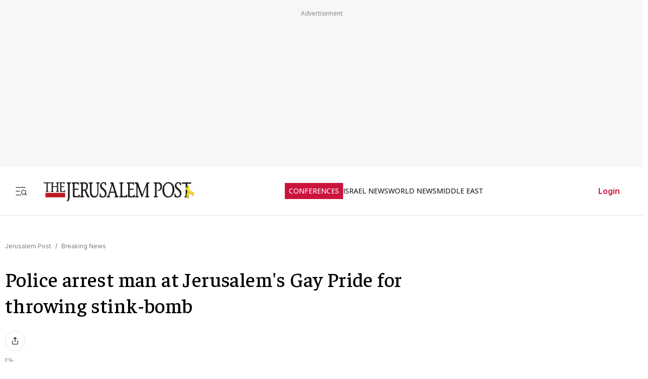

--- FILE ---
content_type: text/javascript
request_url: https://rumcdn.geoedge.be/f7ae3efe-f9e8-44be-8cf9-3b564afd5f4b/grumi.js
body_size: 87247
content:
var grumiInstance = window.grumiInstance || { q: [] };
(function createInstance (window, document, options = { shouldPostponeSample: false }) {
	!function r(i,o,a){function s(n,e){if(!o[n]){if(!i[n]){var t="function"==typeof require&&require;if(!e&&t)return t(n,!0);if(c)return c(n,!0);throw new Error("Cannot find module '"+n+"'")}e=o[n]={exports:{}};i[n][0].call(e.exports,function(e){var t=i[n][1][e];return s(t||e)},e,e.exports,r,i,o,a)}return o[n].exports}for(var c="function"==typeof require&&require,e=0;e<a.length;e++)s(a[e]);return s}({1:[function(e,t,n){var r=e("./config.js"),i=e("./utils.js");t.exports={didAmazonWin:function(e){var t=e.meta&&e.meta.adv,n=e.preWinningAmazonBid;return n&&(t=t,!i.isEmptyObj(r.amazonAdvIds)&&r.amazonAdvIds[t]||(t=e.tag,e=n.amzniid,t.includes("apstag.renderImp(")&&t.includes(e)))},setAmazonParametersToSession:function(e){var t=e.preWinningAmazonBid;e.pbAdId=void 0,e.hbCid=t.crid||"N/A",e.pbBidder=t.amznp,e.hbCpm=t.amznbid,e.hbVendor="A9",e.hbTag=!0}}},{"./config.js":5,"./utils.js":24}],2:[function(e,t,n){var l=e("./session"),r=e("./urlParser.js"),m=e("./utils.js"),i=e("./domUtils.js").isIframe,f=e("./htmlParser.js"),g=e("./blackList").match,h=e("./ajax.js").sendEvent,o=".amazon-adsystem.com",a="/dtb/admi",s="googleads.g.doubleclick.net",e="/pagead/",c=["/pagead/adfetch",e+"ads"],d=/<iframe[^>]*src=['"]https*:\/\/ads.\w+.criteo.com\/delivery\/r\/.+<\/iframe>/g,u={};var p={adsense:{type:"jsonp",callbackName:"a"+ +new Date,getJsUrl:function(e,t){return e.replace("output=html","output=json_html")+"&callback="+t},getHtml:function(e){e=e[m.keys(e)[0]];return e&&e._html_},shouldRender:function(e){var e=e[m.keys(e)[0]],t=e&&e._html_,n=e&&e._snippet_,e=e&&e._empty_;return n&&t||e&&t}},amazon:{type:"jsonp",callbackName:"apstag.renderImp",getJsUrl:function(e){return e.replace("/admi?","/admj?").replace("&ep=%7B%22ce%22%3A%221%22%7D","")},getHtml:function(e){return e.html},shouldRender:function(e){return e.html}},criteo:{type:"js",getJsHtml:function(e){var t,n=e.match(d);return n&&(t=(t=n[0].replace(/iframe/g,"script")).replace(/afr.php|display.aspx/g,"ajs.php")),e.replace(d,t)},shouldRender:function(e){return"loading"===e.readyState}}};function y(e){var t,n=e.url,e=e.html;return n&&((n=r.parse(n)).hostname===s&&-1<c.indexOf(n.pathname)&&(t="adsense"),-1<n.hostname.indexOf(o))&&-1<n.pathname.indexOf(a)&&(t="amazon"),(t=e&&e.match(d)?"criteo":t)||!1}function v(r,i,o,a){e=i,t=o;var e,t,n,s=function(){e.src=t,h({type:"adfetch-error",meta:JSON.stringify(l.meta)})},c=window,d=r.callbackName,u=function(e){var t,n=r.getHtml(e),e=(l.bustedUrl=o,l.bustedTag=n,r.shouldRender(e));t=n,(t=f.parse(t))&&t.querySelectorAll&&(t=m.map(t.querySelectorAll("[src], [href]"),function(e){return e.src||e.href}),m.find(t,function(e){return g(e).match}))&&h({type:"adfetch",meta:JSON.stringify(l.meta)}),!a(n)&&e?(t=n,"srcdoc"in(e=i)?e.srcdoc=t:((e=e.contentWindow.document).open(),e.write(t),e.close())):s()};for(d=d.split("."),n=0;n<d.length-1;n++)c[d[n]]={},c=c[d[n]];c[d[n]]=u;var u=r.getJsUrl(o,r.callbackName),p=document.createElement("script");p.src=u,p.onerror=s,p.onload=function(){h({type:"adfetch-loaded",meta:JSON.stringify(l.meta)})},document.scripts[0].parentNode.insertBefore(p,null)}t.exports={shouldBust:function(e){var t,n=e.iframe,r=e.url,e=e.html,r=(r&&n&&(t=i(n)&&!u[n.id]&&y({url:r}),u[n.id]=!0),y({html:e}));return t||r},bust:function(e){var t=e.iframe,n=e.url,r=e.html,i=e.doc,o=e.inspectHtml;return"jsonp"===(e=p[y(e)]).type?v(e,t,n,o):"js"===e.type?(t=i,n=r,i=(o=e).getJsHtml(n),l.bustedTag=n,!!o.shouldRender(t)&&(t.write(i),!0)):void 0},checkAndBustFriendlyAmazonFrame:function(e,t){(e=e.defaultView&&e.defaultView.frameElement&&e.defaultView.frameElement.id)&&e.startsWith("apstag")&&(l.bustedTag=t)}}},{"./ajax.js":3,"./blackList":4,"./domUtils.js":8,"./htmlParser.js":13,"./session":21,"./urlParser.js":23,"./utils.js":24}],3:[function(e,t,n){var i=e("./utils.js"),o=e("./config.js"),r=e("./session.js"),a=e("./domUtils.js"),s=e("./jsUtils.js"),c=e("./methodCombinators.js").before,d=e("./tagSelector.js").getTag,u=e("./constants.js"),e=e("./natives.js"),p=e.fetch,l=e.XMLHttpRequest,m=e.Request,f=e.TextEncoder,g=e.postMessage,h=[];function y(e,t){e(t)}function v(t=null){i.forEach(h,function(e){y(e,t)}),h.push=y}function b(e){return e.key=r.key,e.imp=e.imp||r.imp,e.c_ver=o.c_ver,e.w_ver=r.wver,e.w_type=r.wtype,e.b_ver=o.b_ver,e.ver=o.ver,e.loc=location.href,e.ref=document.referrer,e.sp=r.sp||"dfp",e.cust_imp=r.cust_imp,e.cust1=r.meta.cust1,e.cust2=r.meta.cust2,e.cust3=r.meta.cust3,e.caid=r.meta.caid,e.scriptId=r.scriptId,e.crossOrigin=!a.isSameOriginWin(top),e.debug=r.debug,"dfp"===r.sp&&(e.qid=r.meta.qid),e.cdn=o.cdn||void 0,o.accountType!==u.NET&&(e.cid=r.meta&&r.meta.cr||123456,e.li=r.meta.li,e.ord=r.meta.ord,e.ygIds=r.meta.ygIds),e.at=o.accountType.charAt(0),r.hbTag&&(e.hbTag=!0,e.hbVendor=r.hbVendor,e.hbCid=r.hbCid,e.hbAdId=r.pbAdId,e.hbBidder=r.pbBidder,e.hbCpm=r.hbCpm,e.hbCurrency=r.hbCurrency),"boolean"==typeof r.meta.isAfc&&(e.isAfc=r.meta.isAfc,e.isAmp=r.meta.isAmp),r.meta.hasOwnProperty("isEBDA")&&"%"!==r.meta.isEBDA.charAt(0)&&(e.isEBDA=r.meta.isEBDA),r.pimp&&"%_pimp%"!==r.pimp&&(e.pimp=r.pimp),void 0!==r.pl&&(e.preloaded=r.pl),e.site=r.site||a.getTopHostname(),e.site&&-1<e.site.indexOf("safeframe.googlesyndication.com")&&(e.site="safeframe.googlesyndication.com"),e.isc=r.isc,r.adt&&(e.adt=r.adt),r.isCXM&&(e.isCXM=!0),e.ts=+new Date,e.bdTs=o.bdTs,e}function w(t,n){var r=[],e=i.keys(t);return void 0===n&&(n={},i.forEach(e,function(e){void 0!==t[e]&&void 0===n[e]&&r.push(e+"="+encodeURIComponent(t[e]))})),r.join("&")}function E(e){e=i.removeCaspr(e),e=r.doubleWrapperInfo.isDoubleWrapper?i.removeWrapperXMP(e):e;return e=4e5<e.length?e.slice(0,4e5):e}function j(t){return function(){var e=arguments[0];return e.html&&(e.html=E(e.html)),e.tag&&(e.tag=E(e.tag)),t.apply(this,arguments)}}e=c(function(e){var t;e.hasOwnProperty("byRate")&&!e.byRate||(t=a.getAllUrlsFromAllWindows(),"sample"!==e.r&&"sample"!==e.bdmn&&t.push(e.r),e[r.isPAPI&&"imaj"!==r.sp?"vast_content":"tag"]=d(),e.urls=JSON.stringify(t),e.hc=r.hc,e.vastUrls=JSON.stringify(r.vastUrls),delete e.byRate)}),c=c(function(e){e.meta=JSON.stringify(r.meta),e.client_size=r.client_size});function O(e,t){var n=new l;n.open("POST",e),n.setRequestHeader("Content-type","application/x-www-form-urlencoded"),n.send(w(t))}function A(t,e){return o=e,new Promise(function(t,e){var n=(new f).encode(w(o)),r=new CompressionStream("gzip"),i=r.writable.getWriter();i.write(n),i.close(),new Response(r.readable).arrayBuffer().then(function(e){t(e)}).catch(e)}).then(function(e){e=new m(t,{method:"POST",body:e,mode:"no-cors",headers:{"Content-type":"application/x-www-form-urlencoded","Accept-Language":"gzip"}});p(e)});var o}function T(e,t){p&&window.CompressionStream?A(e,t).catch(function(){O(e,t)}):O(e,t)}function _(e,t){r.hasFrameApi&&!r.frameApi?g.call(r.targetWindow,{key:r.key,request:{url:e,data:t}},"*"):T(e,t)}r.frameApi&&r.targetWindow.addEventListener("message",function(e){var t=e.data;t.key===r.key&&t.request&&(T((t=t.request).url,t.data),e.stopImmediatePropagation())});var I,x={};function k(r){return function(n){h.push(function(e){if(e&&e(n),n=b(n),-1!==r.indexOf(o.reportEndpoint,r.length-o.reportEndpoint.length)){var t=r+w(n,{r:!0,html:!0,ts:!0});if(!0===x[t]&&!(n.rbu||n.is||3===n.rdType||n.et))return}x[t]=!0,_(r,n)})}}let S="https:",C=S+o.apiUrl+o.reportEndpoint;t.exports={sendInit:s.once(c(k(S+o.apiUrl+o.initEndpoint))),sendReport:e(j(k(S+o.apiUrl+o.reportEndpoint))),sendError:k(S+o.apiUrl+o.errEndpoint),sendDebug:k(S+o.apiUrl+o.dbgEndpoint),sendStats:k(S+o.apiUrl+(o.statsEndpoint||"stats")),sendEvent:(I=k(S+o.apiUrl+o.evEndpoint),function(e,t){var n=o.rates||{default:.004},t=t||n[e.type]||n.default;Math.random()<=t&&I(e)}),buildRbuReport:e(j(b)),sendRbuReport:_,processQueue:v,processQueueAndResetState:function(){h.push!==y&&v(),h=[]},setReportsEndPointAsFinished:function(){x[C]=!0},setReportsEndPointAsCleared:function(){delete x[C]}}},{"./config.js":5,"./constants.js":6,"./domUtils.js":8,"./jsUtils.js":14,"./methodCombinators.js":16,"./natives.js":17,"./session.js":21,"./tagSelector.js":22,"./utils.js":24}],4:[function(e,t,n){var d=e("./utils.js"),r=e("./config.js"),u=e("./urlParser.js"),i=r.domains,o=r.clkDomains,e=r.bidders,a=r.patterns.wildcards;var s,p={match:!1};function l(e,t,n){return{match:!0,bdmn:e,ver:t,bcid:n}}function m(e){return e.split("").reverse().join("")}function f(n,e){var t,r;return-1<e.indexOf("*")?(t=e.split("*"),r=-1,d.every(t,function(e){var e=n.indexOf(e,r+1),t=r<e;return r=e,t})):-1<n.indexOf(e)}function g(e,t,n){return d.find(e,t)||d.find(e,n)}function h(e){return e&&"1"===e.charAt(0)}function c(c){return function(e){var n,r,i,e=u.parse(e),t=e&&e.hostname,o=e&&[e.pathname,e.search,e.hash].join("");if(t){t=[t].concat((e=(e=t).split("."),d.fluent(e).map(function(e,t,n){return n.shift(),n.join(".")}).val())),e=d.map(t,m),t=d.filter(e,function(e){return void 0!==c[e]});if(t&&t.length){if(e=d.find(t,function(e){return"string"==typeof c[e]}))return l(m(e),c[e]);var a=d.filter(t,function(e){return"object"==typeof c[e]}),s=d.map(a,function(e){return c[e]}),e=d.find(s,function(t,e){return r=g(d.keys(t),function(e){return f(o,e)&&h(t[e])},function(e){return f(o,e)}),n=m(a[e]),""===r&&(e=s[e],i=l(n,e[r])),r});if(e)return l(n,e[r],r);if(i)return i}}return p}}function y(e){e=e.substring(2).split("$");return d.map(e,function(e){return e.split(":")[0]})}t.exports={match:function(e,t){var n=c(i);return t&&"IFRAME"===t.toUpperCase()&&(t=c(o)(e)).match?(t.rdType=2,t):n(e)},matchHB:(s=c(e),function(e){var e=e.split(":"),t=e[0],e=e[1],e="https://"+m(t+".com")+"/"+e,e=s(e);return e.match&&(e.bdmn=t),e}),matchAgainst:c,matchPattern:function(t){var e=g(d.keys(a),function(e){return f(t,e)&&h(a[e])},function(e){return f(t,e)});return e?l("pattern",a[e],e):p},isBlocking:h,getTriggerTypes:y,removeTriggerType:function(e,t){var n,r=(i=y(e.ver)).includes(t),i=1<i.length;return r?i?(e.ver=(n=t,(r=e.ver).length<2||"0"!==r[0]&&"1"!==r[0]||"#"!==r[1]||(i=r.substring(0,2),1===(t=r.substring(2).split("$")).length)?r:0===(r=t.filter(function(e){var t=e.indexOf(":");return-1===t||e.substring(0,t)!==n})).length?i.slice(0,-1):i+r.join("$")),e):p:e}}},{"./config.js":5,"./urlParser.js":23,"./utils.js":24}],5:[function(e,t,n){t.exports={"ver":"0.1","b_ver":"0.5.480","blocking":true,"rbu":0,"silentRbu":0,"signableHosts":[],"onRbu":1,"samplePercent":-1,"debug":true,"accountType":"publisher","impSampleRate":0.007,"statRate":0.05,"apiUrl":"//gw.geoedge.be/api/","initEndpoint":"init","reportEndpoint":"report","statsEndpoint":"stats","errEndpoint":"error","dbgEndpoint":"debug","evEndpoint":"event","filteredAdvertisersEndpoint":"v1/config/filtered-advertisers","rdrBlock":true,"ipUrl":"//rumcdn.geoedge.be/grumi-ip.js","altTags":[],"hostFilter":[],"maxHtmlSize":0.4,"reporting":true,"advs":{},"creativeWhitelist":{},"heavyAd":false,"cdn":"cloudfront","domains":{"zyx.vdaelacs.rkcrt":"1#1:64477","ofni.htaprider.2ue-og":"1#1:64477","moc.pulod-nesiw.3rt":"1#1:64477","moc.gnifrus-tsaf.psd":"1#1:64477","ofni.htaprider.rtluv-og":"1#1:64477","ten.tnorfduolc.g4pvzepdaeq1d":"1#1:64477","moc.snalperacidem5202":"1#1:64477","moc.oitesiw.tlasknip":"1#1:64477","enilno.kcartgma.kcart":"1#1:64477","moc.ppaukoreh.97fbefcd6a2d-52421-egufer-enacra":"1#1:64477","moc.wwelas.t":"1#1:64477","moc.slpmaseerf.yrt":"1#1:64477","tser.sednuabirt":"1#1:64477","tser.nargsrednu":"1#1:64477","sotua.ecnarusni-egarevoc-elibomotua-paehc.www":"1#1:64477","etis.lativnredom.www":"1#1:64477","moc.ppaukoreh.ff1c732e4bb5-renni-tsen-agoy":"1#1:64477","moc.ppaukoreh.641e5a4e25af-wolgteiuq":"1#1:64477","pohs.elastoobdnalrebmit-su.www":"1#1:64477","gro.noixenif":"1#1:64477","moc.bewramuktikna":"1#1:64477","ppa.naecolatigidno.lim2k-ppa-surlaw":"1#1:64477","moc.ppaukoreh.6968c654c306-seton-tfihshsid":"1#1:64477","tser.vopmitilem":"1#1:64477","moc.edstoorerup":"1#1:64477","moc.1ooujaij":"1#1:64477","etis.rotcevdaor":"1#1:64477","etis.semilsahctam":"1#1:64477","etis.nedeoiduts":"1#1:64477","ppa.naecolatigidno.kpcw3-ppa-hsifknom":"1#1:64477","kcilc.cigolket":"1#1:64477","tser.tsalprofni":"1#1:64477","tser.retnimyalp":"1#1:64477","tser.tigidtisop":"1#1:64477","etis.tivrutan":"1#1:64477","cc.350lpaport":"1#1:64477","pohs.yaperucces":"1#1:64477","su.swenweivraelc":"1#1:64477","ni.oc.setagtcennoc.gcsmbd37ccbuh8ng1m5d":"1#1:64477","moc.cirtemdiarfatnemeriter":"1#1:64477","moc.topsgolb.401ecnanifssenisubenilno":"1#1:64477","tser.orpmimitpo":"1#1:64477","moc.yadotenilnoefasyats":"1#1:64477","ten.aidemaropsaid.wonnioj":"1#1:64477","zyx.puorg-sotarts.xart":"1#1:64477","moc.llawesnefedlatigid.gmg66e37ccbuhg15sm5d":"1#1:64477","enilno.xepadnim":"1#1:64477","tser.oppalletni":"1#1:64477","tser.auqcarudoi":"1#1:64477","tser.malhcurtsi":"1#1:64477","tser.tonegsanni":"1#1:64477","tser.retehimrym":"1#1:64477","tser.ilgimnocir":"1#1:64477","moc.sagaznesereviv":"1#1:64477","uoyc.91swenyraunaj":"1#1:64477","yg.trohs.0apv5f":"1#1:64477","moc.ppaukoreh.6107d31ee46e-seton-dnimlaem":"1#1:64477","tser.irolflabba":"1#1:64477","tser.ammarpocca":"1#1:64477","enilno.xyrokrad":"1#1:64477","ten.swodniw.eroc.bew.31z.ndjvnjdkfsfkjsnvnfdkj":"1#1:64477","moc.ecnarusnisojoj":"1#1:64477","erots.yxalagpohshtolc":"1#1:64477","nuf.daolnwodk4":"1#1:64477","ten.dferuza.10z.metg5hyevhdfuead-yrc":"1#1:64477","moc.ketuz-mivah.3rt":"1#1:64477","moc.ur.kculagem":"1#1:64477","moc.hsilbupdagnitekram":"1#1:64477","pohs.hcetiaor.ndc":"1#1:64477","enilno.dnimlacigol.4v-tsaesu-btr":"1#1:64477","emag.lrb":"1#1:64477","ofni.htaprider.9su-og":"1#1:64477","pot.buhrider":"1#1:64477","moc.300ygolonhcet-gnivres.krt":"1#1:64477","moc.dib-yoj.ed-pmi-vda":"1#1:64477","ofni.htaprider.2su-og":"1#1:64477","moc.ppaukoreh.7089a0e08c58-ediug-evrucecips":"1#1:64477","tser.oropshpmys":"1#1:64477","orp.asuorihcat":"1#1:64477","moc.semagcpnatit":"1#1:64477","etis.sulagkcart":"1#1:64477","tser.dnuoshglav":"1#1:64477","tser.acracragnu":"1#1:64477","tser.aucavecrow":"1#1:64477","ppa.naecolatigidno.yuzxy-erac-lortnoc-tsep":"1#1:64477","ppa.naecolatigidno.yqy9y-riaper-gnifoor":"1#1:64477","gro.rotaluclacsdarit":"1#1:64477","gro.roxevtessa":"1#1:64477","moc.volgapi":"1#1:64477","zyx.7eaorrinar":"1#1:64477","ofni.jqbsnodnem":"1#1:64477","pohs.wtoudoudip":"1#1:64477","ten.swodniw.eroc.bew.31z.hsulbxam":"1#1:64477","moc.tramssgnidloh":"1#1:64477","rb.moc.7nlatrop.omorpnoidua":"1#1:64477","tser.itucatapeh":"1#1:64477","moc.ededyppah":"1#1:64477","tser.uorcsedurp":"1#1:64477","etis.sepicerfodlrow":"1#1:64477","oi.bew24.onaimo":"1#1:64477","moc.ylnoilc":"1#1:64477","pohs.ogyaperuces":"1#1:64477","moc.02hpgnik":"1#1:64477","etis.serutamytic":"1#1:64477","tser.egnirelbme":"1#1:64477","moc.zxj9qbp":"1#1:64477","evil.dleihsbewwenerwoncp":"1#1:64477","moc.teidloxevirt":"1#1:64477","uci.noitceridmia":"1#1:64477","ni.oc.kcilctobor.0stbkd37ccbuh0969m5d":"1#1:64477","tser.isrepomalg":"1#1:64477","tser.onargarvos":"1#1:64477","erots.orpnekot":"1#1:64477","moc.kpaquos":"1#1:64477","moc.egarevoctifenebpleh":"1#1:64477","zyx.muoyletajatnomlanas7a":"1#1:64477","mac.bebnvvnr":"1#1:64477","erots.xilniw":"1#1:64477","enilno.eltsenrovalf":"1#1:64477","ofni.ailaveron":"1#1:64477","evil.hctamteb9.trats":"1#1:64477","enilno.tnayromem":"1#1:64477","moc.ac-eritnaidanac":"1#1:64477","moc.seriwinalletac":"1#1:64477","secivres.dedaolnwod":"1#1:64477","moc.kniledonhcet.g1gdgd37ccbuhgeu4m5d":"1#1:64477","tser.tasiretnnek":"1#1:64477","etis.emoh-tpilce":"1#1:64477","moc.tsorf-neerg":"1#1:64477","etis.emhtiwdoofekam":"1#1:64477","etis.zcemia":"1#1:64477","moc.pohscitatseht.t":"1#1:64477","moc.noisufsbup-sda.b-rekcart":"1#1:64477","moc.ecarsussap.347965-tsetal":"1#1:64477","moc.buhtsitpab":"1#1:64477","moc.sgtke.ndc":"1#1:64477","ecaps.zkzr24vbli":"1#1:64477","gro.senildaehhtlaeh":"1#1:64477","moc.oeevo.sda.401sda":"1#1:64477","moc.btrtnenitnoctniop":"1#1:64477","moc.btrosdaeuh.4v-tsaesu-btr":"1#1:64477","moc.gnidemdevlohp":"1#1:64477","orp.pophsup":"1#1:64477","moc.esecivrestlob.gnikcart":"1#1:64477","moc.sgtvo.ndc":"1#1:64477","moc.xdanoev.10-xda":"1#1:64477","teb.knilynit.ndc.z":"1#1:64477","knil.ppa.ifos":"1#1:64477","moc.8831agem":"1#1:64477","ofni.htaprider.3su-og":"1#1:64477","moc.krowtenplehtifeneb":"1#1:64477","moc.lairteerflla.2v":"1#1:64477","cc.lllla4nuf.yalp":"1#1:64477","moc.ridergnorts":"1#1:64477","moc.oitone":"1#1:64477","moc.aedtucartlu":"1#1:64477","enilno.qnfdt":"1#1:64477","moc.rgoalv":"1#1:64477","tser.olsidtmraw":"1#1:64477","ppa.naecolatigidno.hobei-ppa-hsifyllej-moolb-agoy":"1#1:64477","orp.euqitamuenp-deeps":"1#1:64477","tser.pohszivnif":"1#1:64477","moc.ytfut-tigr-pmuht":"1#1:64477","moc.pihsrepelgguolb":"1#1:64477","moc.iaedarthtnys":"1#1:64477","moc.abivaveker":"1#1:64477","orp.repotnakres":"1#1:64477","moc.suoiruxullatigid":"1#1:64477","tser.tsaiptorra":"1#1:64477","tser.omramgiluh":"1#1:64477","tser.coridemuam":"1#1:64477","tser.inogaaccar":"1#1:64477","gro.reggolbi.airotserp":"1#1:64477","moc.newoesile":"1#1:64477","ppa.naecolatigidno.llf3r-ppa-hsifyllej":"1#1:64477","su.peekhsalf":"1#1:64477","evil.tnatsnislawenercp":"1#1:64477","moc.sgnikcarteulb.01lkcilc":"1#1:64477","kcilc.kcehctkaf":"1#1:64477","tser.arposguffe":"1#1:64477","tser.occocitlas":"1#1:64477","bulc.tsopniam":"1#1:64477","erots.pohsraey22yppah":"1#1:64477","uci.noissimtxen":"1#1:64477","moc.tsebsteem":"1#1:64477","tser.abatscavib":"1#1:64477","orp.omongtsahc":"1#1:64477","erots.recosstebnuf":"1#1:64477","tser.romirrerno":"1#1:64477","tser.rpsidhcips":"1#1:64477","tser.sivivevvos":"1#1:64477","moc.zzajmrk":"1#1:64477","tser.taitsmubla":"1#1:64477","sbs.tolsnozama":"1#1:64477","tser.litimirfni":"1#1:64477","tser.omrosaugni":"1#1:64477","tser.akkusitlom":"1#1:64477","moc.noivrym":"1#1:64477","gro.draob-ym.potneuq":"1#1:64477","orp.sknilssecca.xtr":"1#1:64477","tser.nrevsdeced":"1#1:64477","enilno.vjfrk":"1#1:64477","etis.searikot":"1#1:64477","moc.uasdrawerhsalf":"1#1:64477","moc.esuohecipscitamora":"1#1:64477","ofni.norfssepsz.op":"1#1:64477","moc.deloac":"1#1:64477","ten.tnorfduolc.a7ftfuq9zux42d":"1#1:64477","ofni.htaprider.4su-og":"1#1:64477","pot.063htapecart":"1#1:64477","au.777":"1#1:64477","moc.sr1m":"1#1:64477","moc.ppaukoreh.54b180b8d9e0-ediug-dnimkooc":"1#1:64477","niw.c34ocnip":"1#1:64477","moc.buhhsalflabolg":"1#1:64477","moc.laicifo-063tnioj.www":"1#1:64477","ppa.naecolatigidno.yg8ad-su-htiw-agoy":"1#1:64477","moc.esir-revelc":"1#1:64477","orp.ockukuh":"1#1:64477","moc.ppaukoreh.87695bcbc564-buhoraviq":"1#1:64477","moc.enizagamhtlaehgolb.kcartder":"1#1:64477","ur.sixeniard":"1#1:64477","moc.potswenbuh":"1#1:64477","tser.siderufnoc":"1#1:64477","moc.ppaegdirbpansximatsni.pjrg":"1#1:64477","moc.buhewotbew.apl":"1#1:64477","tser.ohtroulerp":"1#1:64477","tser.uqenitnauq":"1#1:64477","moc.kcolmaes":"1#1:64477","etis.avonrepus-ogib":"1#1:64477","etis.etakaknab":"1#1:64477","etis.tfirdotua":"1#1:64477","etis.tnalpexul":"1#1:64477","gro.reggolbi.emohoeg":"1#1:64477","zzub.ywensytnas":"1#1:64477","tser.tlofsiteop":"1#1:64477","moc.nmnoitcurtsnocjt.www":"1#1:64477","moc.fagsunob":"1#1:64477","moc.esnefedtsohgduolc":"1#1:64477","tser.rettucopac":"1#1:64477","moc.tfiarkoib":"1#1:64477","tser.levafibbos":"1#1:64477","gro.weivsucof.www":"1#1:64477","moc.sepacsenixam":"1#1:64477","ni.oc.setagtcennoc.0ogbfd37ccbuh0454m5d":"1#1:64477","tser.lasavuidom":"1#1:64477","tser.cidarapmir":"1#1:64477","moc.enozyrevocsiddnadaer":"1#1:64477","moc.bet-ih":"1#1:64477","moc.uroferacotua.og":"1#1:64477","kcilc.teslut":"1#1:64477","moc.stposop":"1#1:64477","tser.gerpstomed":"1#1:64477","etis.sgnidaerpot":"1#1:64477","erots.raazabtsen":"1#1:64477","ur.trcpcsd.rc":"1#1:64477","moc.aidemlatigidytiliga.tsaesu-btr":"1#1:64477","moc.ecarsussap.331175-tsetal":"1#1:64477","ten.tnorfduolc.oemwngu0ijm12d":"1#1:64477","su.mroftalpda.ffrt":"1#1:64477","zyx.sdorpydnert":"1#1:64477","pohs.snoitulosten6202":"1#1:64477","ur.qnfdt":"1#1:64477","tser.zinisimret":"1#1:64477","ten.thgisniytilativ":"1#1:64477","ten.331189gv.www":"1#1:64477","ppa.naecolatigidno.mmnn6-dlo-rof-erac-ew":"1#1:64477","moc.rotadilav-lmth-evil":"1#1:64477","moc.eivaledetuoralrus":"1#1:64477","moc.latrophcetegdirb.02f80e37ccbuh8m5nm5d":"1#1:64477","moc.trayevel":"1#1:64477","zn.oc.sreirracenryb.www":"1#1:64477","tser.ocnontcele":"1#1:64477","tser.amuerrepyh":"1#1:64477","zyx.xinrevap":"1#1:64477","tser.allodtaerp":"1#1:64477","moc.ppaukoreh.9de34946f6f0-rocedlerua":"1#1:64477","moc.ifofo":"1#1:64477","moc.elasefafhtroneht.www":"1#1:64477","enilno.yrdnuofyromem":"1#1:64477","moc.psd-ipsni":"1#1:64477","tser.erffaweton":"1#1:64477","ppa.naecolatigidno.vqbju-ppa-hsifnoil":"1#1:64477","moc.llawesnefedlatigid.gla66e37ccbuh0p4sm5d":"1#1:64477","zyx.emulov-hsac":"1#1:64477","evil.xaxaerp":"1#1:64477","ppa.niwrbb.www":"1#1:64477","ecaps.oyrnips":"1#1:64477","tser.ppairnedda":"1#1:64477","tser.ttortacsid":"1#1:64477","ofni.unem-xob-eht-ni-kcaj":"1#1:64477","tser.ccobsartni":"1#1:64477","enilno.univonilovamilil":"1#1:64477","evil.kuserucesderetsigercp":"1#1:64477","moc.cllwowstif.yreviled":"1#1:64477","moc.arexitnalemivaro":"1#1:64477","uci.toom":"1#1:64477","semoh.3bahagemelif":"1#1:64477","cc.yckl":"1#1:64477","moc.spitsgnivasyliad":"1#1:64477","moc.iksied":"1#1:64477","moc.lbngwqdk":"1#1:64477","tser.alccanetir":"1#1:64477","eno.draobhsad-eulb":"1#1:64477","moc.sm-tniopxda.4v-tsaesu-btr":"1#1:64477","moc.dnmbs.ue.bi":"1#1:64477","ur.ffoknit.ndc-tenartxe":"1#1:64477","moc.as.krapsykcul":"1#1:64477","evil.eciovamzalp":"1#1:64477","moc.cisloot.sj":"1#1:64477","oi.citamdib.611sda":"1#1:64477","moc.evawreviri":"1#1:64477","orp.peewseruces":"1#1:64477","zyx.ubdstr":"1#1:64477","moc.xinus-lepat.2rt":"1#1:64477","pot.ta-eataeb-etatpulov":"1#1:64477","kni.niw2niw":"1#1:64477","moc.tceffedaibom":"1#1:64477","moc.aeesud":"1#1:64477","pot.707185-etilx1":"1#1:64477","ofni.htaprider.1su-og":"1#1:64477","moc.sgtke":"1#1:64477","pohs.beedlog":"1#1:64477","kcilc.naelusib":"1#1:64477","moc.rednerno.xeladnalpeews":"1#1:64477","tser.ahgopoeht":"1#1:64477","etis.nigirohtlaeh.www":"1#1:64477","orp.niketlugnesurtemhem":"1#1:64477","moc.latrophcetegdirb.gbg6nd37ccbuhgnoem5d":"1#1:64477","erots.pohsraey42yppah":"1#1:64477","moc.ppaukoreh.5a052dd3f3ab-seton-kniletsat":"1#1:64477","evil.kuytirucesderetsigercp":"1#1:64477","pohs.searmoh":"1#1:64477","tser.etnocrtnoc":"1#1:64477","tser.nocafmeloc":"1#1:64477","tser.aroifesreh":"1#1:64477","moc.sunob-ezirp":"1#1:64477","enilno.pamedirts":"1#1:64477","etis.xavonraeg":"1#1:64477","enilno.niwrbb.www":"1#1:64477","moc.kniledonhcet.gon4ld37ccbuh8rham5d":"1#1:64477","tser.orwnuacsue":"1#1:64477","tser.fnocstrebs":"1#1:64477","tser.rfnocattes":"1#1:64477","tser.ratirnorgs":"1#1:64477","etis.rovalfemoh":"1#1:64477","etis.cdsacb.www":"1#1:64477","pohs.zaryov":"1#1:64477","pohs.xr5ajw.www":"1#1:64477","su.yliadsucofdnert":"1#1:64477","ten.romradoolb":"1#1:64477","tser.ccoiclacic":"1#1:64477","tser.ocuelsudo":"1#1:64477","tser.sserpitfos":"1#1:64477","tser.elanaissis":"1#1:64477","etis.snoitailiffa.ipa":"1#1:64477","moc.trabeiz":"1#1:64477","dlrow.tneliiroxew":"1#1:64477","moc.emerfulfer":"1#1:64477","uci.daerps-hsac":"1#1:64477","ofni.imamevapufiz":"1#1:64477","moc.ppaukoreh.c850202af757-ediug-evrucdoof":"1#1:64477","moc.otoitpac":"1#1:64477","moc.decnyselif.www":"1#1:64477","tser.modirotri":"1#1:64477","tser.natnirotom":"1#1:64477","ed.eysah":"1#1:64477","moc.zsobiv":"1#1:64477","ppa.naecolatigidno.683b5-ppa-eltrut-aes":"1#1:64477","moc.sreverofyromem.latrop":"1#1:64477","us.oyarqx":"1#1:64477","moc.lartnecyliadndnert.81":"1#1:64477","tser.ordyhdirca":"1#1:64477","moc.sdniflufesuwen.pl":"1#1:64477","moc.noitulrednel":"1#1:64477","moc.avrueod.pl":"1#1:64477","kcilc.dnalwor":"1#1:64477","tser.attedlosir":"1#1:64477","ten.setisbeweruza.10-aisatsae.aeedgckcbh0erdna-vcxsdgfhgjjk":"1#1:64477","etis.noitatstep":"1#1:64477","enilno.uxupurerepulater":"1#1:64477","moc.yliadssenlleworuen":"1#1:64477","moc.musuw.ndc":"1#1:64477","ten.dferuza.10z.xafewf3eed7dxbdd-vic":"1#1:64477","ofni.htaprider.capa-og":"1#1:64477","ten.tnorfduolc.5w8s2qxrbvwy1d":"1#1:64477","moc.gnifrus-tsaf":"1#1:64477","moc.a1sm.ndc":"1#1:64477","moc.dbdeeni.sj":"1#1:64477","ved.tpgyad":"1#1:64477","ten.tnorfduolc.hdr30wt8ptlk1d":"1#1:64477","moc.xdanoev.20-xda":"1#1:64477","moc.gatbm.ndc":"1#1:64477","moc.ribej-fuloz.3rt":"1#1:64477","zyx.daibompxe":"1#1:64477","oi.citamdib.711sda":"1#1:64477","moc.sdaderk.ndc":"1#1:64477","niw.t90ocnip":"1#1:64477","moc.laitrapelagnithginedired":"1#1:64477","tser.muehrrganu":"1#1:64477","tser.segidohsnu":"1#1:64477","moc.buhecnadiugssenllew":"1#1:64477","moc.ppaukoreh.fc23075ca3db-rocedarron":"1#1:64477","moc.hsibros":"1#1:64477","moc.ppaukoreh.a50d1b58e06c-17637-erips-krats":"1#1:64477","moc.ppaukoreh.f8ca3a67866d-buhivorua":"1#1:64477","moc.ppaukoreh.2549391e3aef-seton-dnelblaem":"1#1:64477","cc.33kk55.www":"1#1:64477","ofni.62evresbew":"1#1:64477","moc.drowuoygnix":"1#1:64477","moc.88nipsorom":"1#1:64477","tser.igaveuparc":"1#1:64477","tser.ccorbupmoc":"1#1:64477","tser.moddeclaug":"1#1:64477","tser.etnicrdnam":"1#1:64477","orp.ottosccoer":"1#1:64477","etis.egdirevird":"1#1:64477","etis.dooftepcinagro":"1#1:64477","pohs.tfigdnayot":"1#1:64477","zyx.larrocardnola":"1#1:64477","moc.newkcab":"1#1:64477","moc.yadotomemecnahne":"1#1:64477","ni.oc.setagtcennoc.gqpscd37ccbuh8eg2m5d":"1#1:64477","enilno.sslaedagem":"1#1:64477","erots.dnertenoz":"1#1:64477","ni.oc.setagtcennoc.08glud37ccbuhggnlm5d":"1#1:64477","moc.sgnivas-negtxen":"1#1:64477","evil.kuserucestuobacp":"1#1:64477","su.robrahaedi":"1#1:64477","moc.draugllawlatigid.gb60hd37ccbuhgsd5m5d":"1#1:64477","kcilc.thcirebtlew":"1#1:64477","enilno.htlaehcylg":"1#1:64477","tser.vednuffarg":"1#1:64477","moc.enozyrevocsiddnadaer.www":"1#1:64477","ten.swodniw.eroc.bew.72z.hsulbalit":"1#1:64477","tser.nazibnevda":"1#1:64477","tser.ossarsumma":"1#1:64477","tser.orpmiolpid":"1#1:64477","tser.ecrussoper":"1#1:64477","tser.lbramliser":"1#1:64477","uci.dartmuelortep.trats":"1#1:64477","uoyc.uchuhcetiem.www":"1#1:64477","moc.zavahifazah":"1#1:64477","moc.uroferacotua":"1#1:64477","moc.xlpsstb":"1#1:64477","moc.reirrabfrusefas":"1#1:64477","moc.lartnecyliadndnert.71":"1#1:64477","tser.gillaepoir":"1#1:64477","ten.nerohseresseb":"1#1:64477","etis.erehpsetingi":"1#1:64477","etis.sixenylativ":"1#1:64477","moc.xxamomemorp":"1#1:64477","moc.oystekram.segap":"1#1:64477","moc.gatbm":"1#1:64477","oi.citamdib.201sda":"1#1:64477","evil.sllawnajortitna":"1#1:64477","oi.vdarda.ipa":"1#1:64477","ten.tnorfduolc.64pgc8xmtcuu1d":"1#1:64477","zyx.urftiforpur":"1#1:64477","ved.segap.avatrekcolbda":"1#1:64477","ten.dferuza.10z.qcbcgcqg9dwh0gcd-jsd":"1#1:64477","ofni.og7etadpu":"1#1:64477","moc.elytsyhtlaeheb":"1#1:64477","moc.ppaukoreh.19b5c2c97d65-elbideedamstnemom":"1#1:64477","moc.etiusepod":"1#1:64477","pohs.oznni":"1#1:64477","ur.xnihps-oiduts":"1#1:64477","tser.adoszarts":"1#1:64477","tser.romemrbmit":"1#1:64477","etis.toprehrab":"1#1:64477","ppa.naecolatigidno.ndg47-hcetirganuahs":"1#1:64477","enilno.shtolctrams":"1#1:64477","moc.atcontsul":"1#1:64477","moc.sdnufkapmoc":"1#1:64477","moc.kayaknitsa":"1#1:64477","tser.irttanossa":"1#1:64477","tser.mospiannoc":"1#1:64477","tser.ercesttorg":"1#1:64477","tser.urbbatamuh":"1#1:64477","tser.ziffutecim":"1#1:64477","enilno.otseryortas":"1#1:64477","ten.etis-taerg.onaimo":"1#1:64477","tser.hcarbgreme":"1#1:64477","tser.obbirerune":"1#1:64477","tser.ievnicilef":"1#1:64477","ecaps.hsiledaj.fni":"1#1:64477","tser.fikocaipmi":"1#1:64477","tser.egnarcirep":"1#1:64477","moc.roiretni-atyam":"1#1:64477","moc.enozyrevocsiddnadaer.apl":"1#1:64477","orp.rednefed-jxcm.0kvbif37cffanqbcql5d":"1#1:64477","uoyc.81swenyraunaj":"1#1:64477","moc.sdhvkcr":"1#1:64477","nuf.semagecaps.nptorf":"1#1:64477","ten.swodniw.eroc.bew.31z.2rorresoinajht61":"1#1:64477","ten.swodniw.eroc.bew.31z.em3ja9bwcbasj611egassem":"1#1:64477","ten.swodniw.eroc.bew.31z.hsulbxela":"1#1:64477","tser.zlifsmulla":"1#1:64477","tser.nacninoped":"1#1:64477","tser.occarhprom":"1#1:64477","tser.erposopnon":"1#1:64477","orp.ircedttair":"1#1:64477","enilno.umenomotipezepexifem":"1#1:64477","moc.yrutaebsiefil":"1#1:64477","moc.demicv":"1#1:64477","ur.dlogybdlog":"1#1:64477","moc.ppaukoreh.212c36d4886e-sepicer-ytfarclaem":"1#1:64477","moc.spg109":"1#1:64477","tser.immurviuca":"1#1:64477","ofni.enilnossenmlac.or":"1#1:64477","tser.utnupaznir":"1#1:64477","moc.decwwir":"1#1:64477","dlrow.laxivnerot":"1#1:64477","pohs.relootbewgnitsal":"1#1:64477","moc.321eunevahcnif":"1#1:64477","evil.slatigidnaelc":"1#1:64477","moc.osuogooed.nemhenba":"1#1:64477","eniw.tropbewlausac":"1#1:64477","moc.oeevo.sda.201sda":"1#1:64477","moc.enilnosivarts":"1#1:64477","ofni.htaprider.7su-og":"1#1:64477","ofni.htaprider.6su-og":"1#1:64477","zyx.kutal-5mrex":"1#1:64477","moc.btr-mueda.rekcart":"1#1:64477","moc.qqniamodniamod":"1#1:64477","ten.eralgda.enigne.3ettemocda":"1#1:64477","oi.citamdib.91sda":"1#1:64477","moc.enohcetndc":"1#1:64477","moc.ktnikaerbon":"1#1:64477","niw.g33ocnip":"1#1:64477","moc.tfosenivgatoodikiw.aent":"1#1:64477","moc.eslupesworbitnegavurt.r3qw":"1#1:64477","ur.fwfyx":"1#1:64477","etis.anakod":"1#1:64477","enilno.renroclaem":"1#1:64477","etis.esrevspohs":"1#1:64477","pohs.snoitulosbewmva":"1#1:64477","moc.1laedk":"1#1:64477","tser.opsidicsab":"1#1:64477","tser.ilarpillim":"1#1:64477","etis.etiusqbb":"1#1:64477","etis.uiuoy":"1#1:64477","etis.rocedelytsefil":"1#1:64477","moc.xyk-ragus":"1#1:64477","pohs.duolctendellaw":"1#1:64477","moc.anehseonehz.yratniz":"1#1:64477","moc.elas-rokleahcim":"1#1:64477","moc.asuretnuhselpmas.61":"1#1:64477","tser.obihcsafni":"1#1:64477","tser.osnoctenep":"1#1:64477","kcilc.setneilc-sosiva.acnaruges":"1#1:64477","tser.effackris":"1#1:64477","etis.moolbdnaraeg":"1#1:64477","etis.cdsacb":"1#1:64477","etis.artpin":"1#1:64477","kcilc.ratspart":"1#1:64477","ppa.naecolatigidno.vpgza-ppa-retsyo":"1#1:64477","enilno.atsivllacer":"1#1:64477","zyx.otnacoirad":"1#1:64477","orp.dohodorp":"1#1:64477","gro.gninraelhavztimrab.63":"1#1:64477","oi.sppareniatnoceruza.sutsae.e90947fd-rewolfder.we67584nkrio":"1#1:64477","moc.sbalsoilehartun":"1#1:64477","tser.edneblhats":"1#1:64477","dlrow.oviteitonelu":"1#1:64477","zyx.fitarapmocel":"1#1:64477","etis.xevidua":"1#1:64477","moc.tsezvul":"1#1:64477","moc.ydecul":"1#1:64477","pohs.slootcesva":"1#1:64477","tser.ezlabetnom":"1#1:64477","tser.reserelper":"1#1:64477","tser.rbmolivnir":"1#1:64477","moc.bewtibrosaidem":"1#1:64477","evil.kuerucesdetroppuscp":"1#1:64477","moc.slaedregiflihymmot":"1#1:64477","zyx.seyadotsruoysti":"1#1:64477","moc.ppaukoreh.2f7f28656552-seton-dnimepicer":"1#1:64477","enilno.anoryv":"1#1:64477","moc.tseblennahcwon":"1#1:64477","moc.ti.erocdnefed":"1#1:64477","evil.sucofyliad":"1#1:64477","ten.rf-wobil":"1#1:64477","niw.e889":"1#1:64477","kcilc.uunohegaz":"1#1:64477","zyx.c0i":"1#1:64477","moc.xmznel.2s":"1#1:64477","moc.ruzah-konib.3rt":"1#1:64477","ten.dferuza.10z.2eybzhxerhgbjgca-rle":"1#1:64477","moc.xugem-tolih.3rt":"1#1:64477","moc.pezpmjcm":"1#1:64477","ten.tnorfduolc.zjnukhvghq9o2d":"1#1:64477","moc.aidem-sserpxeila.stessa":"1#1:64477","zyx.urnopuciovt":"1#1:64477","moc.zkbsda":"1#1:64477","moc.rerednawtoile":"1#1:64477","evil.seigodseimot":"1#1:64477","gro.sihnodewolro.kbrwx":"1#1:64477","bulc.gninaelc-ssenllew":"1#1:64477","ten.611166bm.www":"1#1:64477","pohs.orp3jw.www":"1#1:64477","ppa.naecolatigidno.vrroo-ppa-nihplod":"1#1:64477","ppa.naecolatigidno.yhpiz-retsamagoy":"1#1:64477","moc.edklcda":"1#1:64477","nopq.izivnif":"1#1:64477","moc.ytrld":"1#1:64477","moc.ppaukoreh.7a7c36b9c6e0-sepicer-dnelbdoof":"1#1:64477","evil.kuderucestuobacp":"1#1:64477","enilno.okipniw":"1#1:64477","moc.wolftifeb":"1#1:64477","tser.icapoelrab":"1#1:64477","moc.oemoxqua":"1#1:64477","tser.ofsofatnoc":"1#1:64477","tser.levajsuroc":"1#1:64477","moc.enoz-topsbuh-weiver.apl":"1#1:64477","tser.ouffaiserp":"1#1:64477","etis.ediuglaemgninrom":"1#1:64477","etis.egdireuqrot":"1#1:64477","etis.hsurrotom":"1#1:64477","etis.mooldnaexul":"1#1:64477","moc.ruolevnosmirc":"1#1:64477","ppa.naecolatigidno.gualp-ppa-hsifdlog":"1#1:64477","moc.sirakeitsirhc":"1#1:64477","evil.zazaerp":"1#1:64477","tser.atimiuopxe":"1#1:64477","tser.eppobinae":"1#1:64477","tser.orpasvacni":"1#1:64477","orp.revatlordi":"1#1:64477","pohs.elastoobdnalrebmit-su":"1#1:64477","etis.eracfrutemoh":"1#1:64477","etis.rettalpemoh":"1#1:64477","erots.pohsraey02yppah":"1#1:64477","moc.erutcurtsarfnilatigidesirpretne":"1#1:64477","moc.mnibkcotsia":"1#1:64477","moc.elas-seohsscisa.www":"1#1:64477","ur.46lavirp":"1#1:64477","etis.aropaj":"1#1:64477","su.swenepocsgnidnert":"1#1:64477","ppa.naecolatigidno.eqhex-ppa-diuqs":"1#1:64477","tser.iccusodlio":"1#1:64477","erots.renrocwerb":"1#1:64477","enilno.armod":"1#1:64477","orp.rednefed-jxcm.g7josf37cffanak04m5d":"1#1:64477","moc.ecapsdlobswen":"1#1:64477","moc.otebx8.ppa":"1#1:64477","tser.tagirtumma":"1#1:64477","tser.zobbamusid":"1#1:64477","tser.hacedneped":"1#1:64477","kcilc.oneravswen":"1#1:64477","evil.kuserucesniamodcp":"1#1:64477","pohs.otnevsi":"1#1:64477","moc.dnapxekraps":"1#1:64477","su.elavetinarg":"1#1:64477","ten.swodniw.eroc.bew.61z.dyytdhhsua":"1#1:64477","enilno.tnerooad.www":"1#1:64477","pohs.ijdol":"1#1:64477","tser.lauqsokuel":"1#1:64477","tser.ropiderpir":"1#1:64477","etis.zcniksnetni":"1#1:64477","ni.oc.yfirevnamuh.0vnjnd37ccbuh8hafm5d":"1#1:64477","moc.staerternavlis":"1#1:64477","ur.puorgepipylop":"1#1:64477","orp.buhtylana.ffa":"1#1:64477","moc.yawa-em-llor":"1#1:64477","moc.sesulplexip.tsaesu-btr":"1#1:64477","moc.xitun-relov.a":"1#1:64477","pot.x7n3g3yq":"1#1:64477","oi.citamdib.502sda":"1#1:64477","ten.etaberteg.c8ix4":"1#1:64477","moc.ndcsca":"1#1:64477","moc.danosiof.st":"1#1:64477","cc.daol-lmth.5":"1#1:64477","ofni.htaprider.8su-og":"1#1:64477","moc.tnetnoc-xepa":"1#1:64477","moc.sdaderk":"1#1:64477","ofni.htaprider.5su-og":"1#1:64477","ofni.niahcruoy.70624-deef":"1#1:64477","moc.3ta3rg-os":"1#1:64477","moc.6ndcmb.ndc":"1#1:64477","moc.ecarsussap.067965-tsetal":"1#1:64477","ppa.yfilten.3876d3-ksud-cihc":"1#1:64477","pohs.msitxo":"1#1:64477","niw.b27ocnip":"1#1:64477","ur.80idern":"1#1:64477","ur.ptgov":"1#1:64477","evil.a861kl.www":"1#1:64477","moc.ppaegdirbpansximatsni.m2zz":"1#1:64477","orp.toocsotomss":"1#1:64477","gro.pohsymsti":"1#1:64477","zyx.nalanasmok":"1#1:64477","moc.ppaukoreh.a02a2e2bdada-ediug-dnelbkooc":"1#1:64477","tser.issujsipoc":"1#1:64477","moc.enozakaepngised.apl":"1#1:64477","ten.swodniw.eroc.bew.41z.kloazhrmtnipeoklqkce2103":"1#1:64477","enilno.yotybbuc":"1#1:64477","etis.egdiretingi":"1#1:64477","etis.lidmanop":"1#1:64477","moc.golbotsevol.onaimo":"1#1:64477","bulc.niwrbb.www":"1#1:64477","tser.oibittupmi":"1#1:64477","tser.gelidorbmi":"1#1:64477","tser.erudsocerp":"1#1:64477","tser.pmartcsugs":"1#1:64477","tser.iriuqaplas":"1#1:64477","moc.77niwaport.www":"1#1:64477","moc.gnisitrevdavitciderp":"1#1:64477","moc.931xh":"1#1:64477","dfc.su-em-raen-aps-ydob":"1#1:64477","ym.supmylofoosetag":"1#1:64477","tser.icarfdiulf":"1#1:64477","zyx.repleh-efil-looc":"1#1:64477","etis.ratceneert":"1#1:64477","moc.zmolk":"1#1:64477","dlrow.redisniia.swen-ku":"1#1:64477","moc.anutednolb":"1#1:64477","ten.swodniw.eroc.bew.41z.zaygwcewdibiqiidsghk3203":"1#1:64477","moc.7777elayorhsac.www":"1#1:64477","moc.eripsniyruj.www":"1#1:64477","pohs.llawbewdedraug":"1#1:64477","tser.nicnimasid":"1#1:64477","tser.oitarucnir":"1#1:64477","moc.shtapnerw":"1#1:64477","moc.balhcraeserorberec":"1#1:64477","pohs.eaxrom":"1#1:64477","pohs.kcrtxam.t":"1#1:64477","tser.dnihgauqca":"1#1:64477","tser.acnirrubba":"1#1:64477","tser.trabaanayc":"1#1:64477","kcilc.lootrebyc":"1#1:64477","orp.lapietwr":"1#1:64477","etis.nevowtfird":"1#1:64477","enilno.apaxetamixanimexat":"1#1:64477","moc.hguonaswap":"1#1:64477","su.yenomfoyaweht.remotsuc":"1#1:64477","pohs.noitulosduolcdeloot":"1#1:64477","moc.nafsrenilanerda":"1#1:64477","moc.oitesiw.nemhenba":"1#1:64477","moc.sgtvo":"1#1:64477","gs.pnf":"1#1:64477","lol.axryui.sppa":"1#1:64477","moc.egnahcxesdani":"1#1:64477","moc.lessuoreicul":"1#1:64477","ecaps.bewpot":"1#1:64477","etis.wolebemwollof":"1#1:64477","moc.tsez-ocip":"1#1:64477","ten.hcetiaor.gnikcart":"1#1:64477","moc.ppaukoreh.10bb82326024-sepicer-tsenkooc":"1#1:64477","moc.kk8eq":"1#1:64477","tser.zividtnevs":"1#1:64477","tser.etulpincet":"1#1:64477","tser.hcsemorpnu":"1#1:64477","moc.cigolmilsysae.www":"1#1:64477","moc.wqurpfig-selirrebdliw":"1#1:64477","moc.latrophtlaehdetsurt.www":"1#1:64477","enilno.fwfyx":"1#1:64477","moc.ppaukoreh.c00091b0e559-47543-llota-etinifni":"1#1:64477","moc.kniledonhcet.0ks7ld37ccbuh8mpam5d":"1#1:64477","moc.slaedteltuowbb.www":"1#1:64477","orp.kukuharobya":"1#1:64477","moc.ppaukoreh.fe99e7f22a2b-sepicer-egrofrovalf":"1#1:64477","moc.ppaukoreh.cd87f21835ce-seton-tfihsetsat":"1#1:64477","ten.swodniw.eroc.bew.72z.hsulbnayr":"1#1:64477","moc.yadottsebtsacdaorb":"1#1:64477","ten.senildaehhtlaeh.ua":"1#1:64477","tser.arretgatta":"1#1:64477","tser.illapydnah":"1#1:64477","dfc.2gtmpivskcul":"1#1:64477","tser.itseroidar":"1#1:64477","etis.rasauq-ogib":"1#1:64477","etis.erehpsraeg":"1#1:64477","etis.egdirtfihs":"1#1:64477","etis.tfirddaor":"1#1:64477","moc.95rtsadak":"1#1:64477","tser.elevszercs":"1#1:64477","bulc.nzivnif":"1#1:64477","erots.pohsraey12yppah":"1#1:64477","erots.nozyr":"1#1:64477","ni.oc.yfirevnamuh.0ohevc37ccbuh0a8jl5d":"1#1:64477","gro.gninraelhavztimrab":"1#1:64477","tser.amroftraoc":"1#1:64477","moc.owthcraeselpmasym.dnif":"1#1:64477","moc.suosfig":"1#1:64477","tser.solodetrap":"1#1:64477","ten.enoz-yalp-muimerp.pivniaps":"1#1:64477","dlrow.oxemirolys":"1#1:64477","gro.ptfym.sf-ld":"1#1:64477","tser.evsidskra":"1#1:64477","em.tcetorpecived":"1#1:64477","tser.tsocsucsid":"1#1:64477","orp.socirgorid":"1#1:64477","tser.itdapgggair":"1#1:64477","uoyc.uchuhcetiem":"1#1:64477","moc.bewtibrosaidem.www":"1#1:64477","moc.knilp-lngr-sduht":"1#1:64477","ppa.naecolatigidno.8ad7l-ppa-yargnits":"1#1:64477","ppa.naecolatigidno.8uze2-ppa-laroc":"1#1:64477","moc.tsohaidemvrs":"1#1:64477","pohs.reffo-retniw.6202":"1#1:64477","enilno.ssenippahfosterces":"1#1:64477","moc.enozesir-hcet":"1#1:64477","ten.xet-ahpla":"1#1:64477","etis.dulasoculg":"1#1:64477","pot.gnittrow":"1#1:64477","ed.trepxe-airaniluk":"1#1:64477","moc.krowtendaxes":"1#4:1","moc.enozqehc.sbo":{"201307696*googleadx":"1#1:65652","197728942*startapp":"1#1:65652","201960017*rubicon":"1#1:65652","201960014*rubicon":"1#1:65652","201979915*startapp":"1#1:65652","201962684*rubicon":"1#1:65652","202035752*rubicon":"1#1:65652","201786315*pubmatic":"1#1:65652","202041908*rubicon":"1#1:65652","201908169*sharethrough":"1#1:65652","201724264*pubmatic":"1#1:65652","201654711*adyoulike":"1#1:65652","201813975*googleadx":"1#1:65652","201597717*pubmatic":"1#1:65652","201975976*openx":"1#1:65652","201841736*adyoulike":"1#1:65652","201850708*rubicon":"1#1:65652","201179987*googleadx":"1#1:65652","202035784*rubicon":"1#1:65652","201042673*rubicon":"1#1:65652","196326199*openx":"1#1:65652","202029947*rubicon":"1#1:65652","202068311*googleadx":"1#1:65652","201909120*openx":"1#1:65652","202060984*googleadx":"1#1:65652","201962677*rubicon":"1#1:65652","201975900*disqus":"1#1:65652","201964068*pubmatic":"1#1:65652","202070993*pubmatic":"1#1:65652","201786309*rubicon":"1#1:65652","202020097*rubicon":"1#1:65652","201835654*adyoulike":"1#1:65652","201962674*rubicon":"1#1:65652","202035779*adyoulike":"1#1:65652","201960016*prebid":"1#1:65652","193911026*prebid":"1#1:65652","201179986*googleadx":"1#1:65652","201964067*rubicon":"1#1:65652","201964068*nativo":"1#1:65652","202031426*openx":"1#1:65652","202056264*openx":"1#1:65652","202060984*pubmatic":"1#1:65652","189144448*openx":"1#1:65652","202020097*pubmatic":"1#1:65652","202043931*pubmatic":"1#1:65652","201786315*rubicon":"1#1:65652","202069400*openx":"1#1:65652","201960017*googleadx":"1#1:65652","202060983*appnexus":"1#1:65652","201960025*googleadx":"1#1:65652","201513800*prebid":"1#1:65652","202020093*rubicon":"1#1:65652","201990819*openx":"1#1:65652","193351378*startapp":"1#1:65652","197970908*openx":"1#1:65652","202029182*googleadx":"1#1:65652","201850714*rubicon":"1#1:65652","201954354*startapp":"1#1:65652","202029188*googleadx":"1#1:65652","202060363*googleadx":"1#1:65652","202035749*pubmatic":"1#1:65652","192496448*openx":"1#1:65652","184638767*triplelift":"1#1:65652","201616637*smart":"1#1:65652","202069263*opera":"1#1:65652","201960020*rubicon":"1#1:65652","200946059*openx":"1#1:65652","194920442*openx":"1#1:65652","202020096*rubicon":"1#1:65652","202041991*startapp":"1#1:65652","202060980*pubmatic":"1#1:65652","197769608*openx":"1#1:65652","201307803*googleadx":"1#1:65652","202025346*openx":"1#1:65652","201909444*rubicon":"1#1:65652","196481779*rubicon":"1#1:65652","198819143*openx":"1#1:65652","201835653*adyoulike":"1#1:65652","201508623*pubmatic":"1#1:65652","202029947*pubmatic":"1#1:65652","202070549*webeye":"1#1:65652","199167238*startapp":"1#1:65652","201682379*openx":"1#1:65652","201508628*pubmatic":"1#1:65652","202070758*smart":"1#1:65652","202046217*openx":"1#1:65652","202035782*rubicon":"1#1:65652","202037304*bigo":"1#1:65652","201973321*googleadx":"1#1:65652","202070973*pubmatic":"1#1:65652","199843838*opera":"1#1:65652","201179987*adyoulike":"1#1:65652","201960148*googleadx":"1#1:65652","201973316*googleadx":"1#1:65652","202020090*prebid":"1#1:65652","201962683*openx":"1#1:65652","201511121*openx":"1#1:65652","202030130*googleadx":"1#1:65652","202011876*startapp":"1#1:65652","202029179*googleadx":"1#1:65652","201892790*googleadx":"1#1:65652","202068313*googleadx":"1#1:65652","202020096*pubmatic":"1#1:65652","202060312*googleadx":"1#1:65652","202069259*pubmatic":"1#1:65652","201835649*adyoulike":"1#1:65652","202067010*openx":"1#1:65652","201307809*inmobi":"1#1:65652","201597717*googleadx":"1#1:65652","201960027*rubicon":"1#1:65652","202060322*googleadx":"1#1:65652","201964624*smart":"1#1:65652","198695967*opera":"1#1:65652","202035784*pubmatic":"1#1:65652","202056455*openx":"1#1:65652","201724262*pubmatic":"1#1:65652","201508597*triplelift":"1#1:65652","197612565*opera":"1#1:65652","202069252*opera":"1#1:65652","201307692*googleadx":"1#1:65652","202070755*appnexus":"1#1:65652","202041920*rubicon":"1#1:65652","197659842*opera":"1#1:65652","184931800*openx":"1#1:65652","200941197*rubicon":"1#1:65652","201838199*prebid":"1#1:65652","201838199*teads":"1#1:65652","201908774*smart":"1#1:65652","201765046*pubmatic":"1#1:65652","187938564*pubmatic":"1#1:65652","190911193*rubicon":"1#1:65652","201666573*rubicon":"1#1:65652","201848306*pubmatic":"1#1:65652","200941066*smart":"1#1:65652","197074830*googleadx":"1#1:65652","201744842*startapp":"1#1:65652","201185860*rubicon":"1#1:65652","202066709*webeye":"1#1:65652","201185863*rubicon":"1#1:65652","196882773*pubmatic":"1#1:65652","196775525*opera":"1#1:65652","201185867*rubicon":"1#1:65652","201588774*prebid":"1#1:65652","186266721*opera":"1#1:65652","189877886*opera":"1#1:65652","201787019*openx":"1#1:65652","183386900*pubmatic":"1#1:65652","201890897*rubicon":"1#1:65652","201659070*loopme":"1#1:65652","201185867*adyoulike":"1#1:65652","201279628*rubicon":"1#1:65652","201320018*triplelift":"1#1:65652","201958850*startapp":"1#1:65652","201791631*rubicon":"1#1:65652","196621845*googleadx":"1#1:65652","201760502*openx":"1#1:65652","187875108*rubicon":"1#1:65652","202069464*opera":"1#1:65652","201971241*rubicon":"1#1:65652","196987924*opera":"1#1:65652","201320917*appnexus":"1#1:65652","201515777*startapp":"1#1:65652","199640804*opera":"1#1:65652","201280164*rubicon":"1#1:65652","201850792*adyoulike":"1#1:65652","195854195*opera":"1#1:65652","199640801*opera":"1#1:65652","201848305*pubmatic":"1#1:65652","201185867*prebid":"1#1:65652","196776487*smart":"1#1:65652","201809469*seedtag":"1#1:65652","189673548*openx":"1#1:65652","201809471*inmobi":"1#1:65652","201809460*seedtag":"1#1:65652","201809460*inmobi":"1#1:65652","202001330*openx":"1#1:65652","201827852*opera":"1#1:65652","201827853*openx":"1#1:65652","201809470*opera":"1#1:65652","201827853*seedtag":"1#1:65652","202071977*webeye":"1#1:65652","195942348*googleadx":"1#1:65652","202061151*opera":"1#1:65652","199840780*opera":"1#1:65652","202070333*smart":"1#1:65652","201369710*prebid":"1#1:65652","201384864*pubmatic":"1#1:65652","197418636*pubmatic":"1#1:65652","202070258*googleadx":"1#1:65652","201384863*rubicon":"1#1:65652","196220062*openx":"1#1:65652","201384863*pubmatic":"1#1:65652","202072530*xiaomi":"1#1:65652","201349041*openx":"1#1:65652","201779870*opera":"1#1:65652","202070332*pubmatic":"1#1:65652","195844398*pubmatic":"1#1:65652","201860074*openx":"1#1:65652","197418633*pubmatic":"1#1:65652","199408273*googleadx":"1#1:65652","200990877*opera":"1#1:65652","201384865*disqus":"1#1:65652","201384864*rubicon":"1#1:65652","199408276*googleadx":"1#1:65652","201975435*smart":"1#1:65652","202070330*pubmatic":"1#1:65652","200212568*adyoulike":"1#1:65652","201893984*openx":"1#1:65652","201384864*openx":"1#1:65652","202070334*pubmatic":"1#1:65652","201384864*disqus":"1#1:65652","201157582*pubmatic":"1#1:65652","201971251*teads":"1#1:65652","202072539*xiaomi":"1#1:65652","202040493*googleadx":"1#1:65652","196220062*seedtag":"1#1:65652","201164927*openx":"1#1:65652","202070330*inmobi":"1#1:65652","202072522*opera":"1#1:65652","202059678*pubmatic":"1#1:65652","197783096*openx":"1#1:65652","202034861*prebid":"1#1:65652","201384865*rubicon":"1#1:65652","202059677*pubmatic":"1#1:65652","202072538*pubmatic":"1#1:65652","201384865*openx":"1#1:65652","202070156*prebid":"1#1:65652","201157582*sharethrough":"1#1:65652","202057068*prebid":"1#1:65652","169291609*openx":"1#1:65652","193093695*openx":"1#1:65652","201384865*pubmatic":"1#1:65652","201929275*pubmatic":"1#1:65652","201947365*googleadx":"1#1:65652","202021707*teads":"1#1:65652","201568288*adyoulike":"1#1:65652","202041318*openx":"1#1:65652","201868851*openx":"1#1:65652","201854832*openx":"1#1:65652","201384865*triplelift":"1#1:65652"},"moc.citambup":{"ucrid=14049684060313746422":"1#1:65652","ucrid=2201869200016789545":"1#1:65652","ucrid=2793191246160167095":"1#1:65652","ucrid=9342342581863465600":"1#1:65652","ucrid=4432044949730863493":"1#1:65652","ucrid=17824723722272420147":"1#1:65652","ucrid=10190501790700816953":"1#1:65652","ucrid=3826311739682682295":"1#1:65652","ucrid=14906806509968566550":"1#1:65652","ucrid=12906803537589844920":"1#1:65652","ucrid=7466273694310119458":"1#1:65652","ucrid=15828145727678519381":"1#1:65652","ucrid=16235782644827391506":"1#1:65652","ucrid=11430512350976169810":"1#1:65652","ucrid=14194689145284941539":"1#1:65652","ucrid=7268659943154856293":"1#1:65652","ucrid=8898736147234609722":"1#1:65652","ucrid=7332169252220047237":"1#1:65652","ucrid=11337786627155757839":"1#1:65652","ucrid=1956962148256227151":"1#1:65652","ucrid=6599969387260920437":"1#1:65652","ucrid=10676281401353396223":"1#1:65652","ucrid=13205012747927310472":"1#1:65652","ucrid=12272310291192965843":"1#1:65652","ucrid=11100696859239866038":"1#1:65652","ucrid=12455352349467053529":"1#1:65652","ucrid=530627048895885538":"1#1:65652","ucrid=2745904995086944038":"1#1:65652","ucrid=16910664687947780040":"1#1:65652","ucrid=14461081302370565854":"1#1:65652","ucrid=17552127238403282105":"1#1:65652","ucrid=3233692850719673502":"1#1:65652","ucrid=5998133698861601387":"1#1:65652","ucrid=683755200048412347":"1#1:65652","ucrid=3412777805143978111":"1#1:65652","ucrid=9621735111729006592":"1#1:65652","ucrid=13560110216832748104":"1#1:65652","ucrid=14315266790066532039":"1#1:65652","ucrid=1937549990361434061":"1#1:65652","ucrid=15526464917897513830":"1#1:65652","ucrid=126178949486799019":"1#1:65652","ucrid=13590305459113712390":"1#1:65652","ucrid=12212235460825591178":"1#1:65652","ucrid=9846195877469346947":"1#1:65652","ucrid=5020962506502139154":"1#1:65652","ucrid=6884333917961888428":"1#1:65652","ucrid=12766679824775293327":"1#1:65652","ucrid=15741247977558216397":"1#1:65652","ucrid=18180387738467435819":"1#1:65652","ucrid=5021349974843527222":"1#1:65652","ucrid=1265960963953029818":"1#1:65652","ucrid=14226451017232376093":"1#1:65652","ucrid=9173609732045466267":"1#1:65652","ucrid=7005074715988944911":"1#1:65652","ucrid=4851485141848451126":"1#1:65652","ucrid=18171433849576272163":"1#1:65652","ucrid=8375610231918539423":"1#1:65652","ucrid=2201019941926207068":"1#1:65652","ucrid=1625862422761169251":"1#1:65652","ucrid=13470615293342667829":"1#1:65652","ucrid=15375648131280813929":"1#1:65652","ucrid=14831708735859143157":"1#1:65652","ucrid=16372030124766011124":"1#1:65652","ucrid=2733182069427810557":"1#1:65652","ucrid=11754615290060330497":"1#1:65652","ucrid=8705701092597483453":"1#1:65652","ucrid=3542946076231604263":"1#1:65652","ucrid=11580692795638517511":"1#1:65652","ucrid=3111151001194507658":"1#1:65652","ucrid=16186642800408933707":"1#1:65652","ucrid=14622957971435233566":"1#1:65652","ucrid=18306668467974832028":"1#1:65652","ucrid=9767565852855443294":"1#1:65652","ucrid=2625831476313965562":"1#1:65652","ucrid=5496294343354424994":"1#1:65652","ucrid=12129052882736371217":"1#1:65652","ucrid=2652968031651910888":"1#1:65652","ucrid=8144114277946004298":"1#1:65652","ucrid=3019054531905821458":"1#1:65652","ucrid=4796386650607601232":"1#1:65652","ucrid=7244702164619554927":"1#1:65652","ucrid=13175990972395162157":"1#1:65652","ucrid=11865762487580989069":"1#1:65652","ucrid=15551371257998232022":"1#1:65652","ucrid=7854355611665317134":"1#1:65652","ucrid=6922205125412447113":"1#1:65652","ucrid=4093660043746819973":"1#1:65652","ucrid=7310088712746954976":"1#1:65652","ucrid=275940822142293708":"1#1:65652","ucrid=4035709082853902340":"1#1:65652","ucrid=7807720809671301583":"1#1:65652","ucrid=1085800250811672010":"1#1:65652","ucrid=9983963428434578299":"1#1:65652","ucrid=15475368949153890675":"1#1:65652","ucrid=9627575414688247458":"1#1:65652","ucrid=17094856523281723890":"1#1:65652","ucrid=1957762591411081537":"1#1:65652","ucrid=10331962491977827302":"1#1:65652","ucrid=1467716911260228445":"1#1:65652","ucrid=15795940226530802909":"1#1:65652","ucrid=4551475009856518823":"1#1:65652","ucrid=195437988504727693":"1#1:65652","ucrid=14398314148175252232":"1#1:65652","ucrid=16348397412930282055":"1#1:65652","ucrid=8141570340642918150":"1#1:65652","ucrid=17542923439618047339":"1#1:65652","ucrid=9306909028633166462":"1#1:65652","ucrid=11241977510787826334":"1#1:65652","ucrid=12017015390155867554":"1#1:65652","ucrid=7401387025043912765":"1#1:65652","ucrid=15912198482755094190":"1#1:65652","ucrid=13431533640074485496":"1#1:65652","ucrid=4545753575304443316":"1#1:65652","ucrid=3987680504492874010":"1#1:65652","ucrid=16820156870733388754":"1#1:65652","ucrid=4644555975488424445":"1#1:65652","ucrid=4416572074770170460":"1#1:65652","ucrid=17364120921090678723":"1#1:65652","ucrid=16291529154987411347":"1#1:65652","ucrid=8197739620862596212":"1#1:65652","ucrid=15068721932182337725":"1#1:65652","ucrid=12261538340167829147":"1#1:65652","ucrid=18027733598342513183":"1#1:65652","ucrid=8095941622311605226":"1#1:65652","ucrid=17729770600458682919":"1#1:65652","ucrid=15925278305687001000":"1#1:65652","ucrid=3842267978611034825":"1#1:65652","ucrid=12329710793661661166":"1#1:65652","ucrid=10976772832179677914":"1#1:65652","ucrid=15907109321080625153":"1#1:65652","ucrid=6661949692228127497":"1#1:65652","ucrid=14398277036502214313":"1#1:65652","ucrid=9258708688948672127":"1#1:65652","ucrid=15866419430609787992":"1#1:65652","ucrid=7497752382810729264":"1#1:65652","ucrid=9012665543580960734":"1#1:65652","ucrid=17059965993219134033":"1#1:65652","ucrid=15327875226825811161":"1#1:65652","ucrid=5144554926634603847":"1#1:65652","ucrid=4411209061588618365":"1#1:65652","ucrid=7452449326055845044":"1#1:65652","ucrid=5326827927464940823":"1#1:65652","ucrid=11417375404307116356":"1#1:65652","ucrid=13442912089892241546":"1#1:65652","ucrid=14705353594523300026":"1#1:65652","ucrid=15610689565489380233":"1#1:65652","ucrid=7753327682244846109":"1#1:65652","ucrid=17145147584915743650":"1#1:65652","ucrid=18179381735612705056":"1#1:65652","ucrid=3060079409736445039":"1#1:65652","ucrid=2975987022110974205":"1#1:65652","ucrid=8505626920649910081":"1#1:65652","ucrid=12270276082610868197":"1#1:65652","ucrid=16761067422473729678":"1#1:65652","ucrid=966052142737564781":"1#1:65652","ucrid=16390531802812759056":"1#1:65652","ucrid=3881968372392293378":"1#1:65652","ucrid=13247288513090790205":"1#1:65652","ucrid=2400059623552678281":"1#1:65652","ucrid=5040203771144385502":"1#1:65652","ucrid=14739294281489929701":"1#1:65652","ucrid=17347621144235555840":"1#1:65652","ucrid=15641604077004549658":"1#1:65652","ucrid=3328084532602457183":"1#1:65652","ucrid=4939130695810820421":"1#1:65652","ucrid=5908258903742890986":"1#1:65652","ucrid=13660990305579223868":"1#1:65652","ucrid=1140380682209671976":"1#1:65652","ucrid=1721544470085253273":"1#1:65652","ucrid=17214066511443041979":"1#1:65652","ucrid=9721477777495907727":"1#1:65652","ucrid=14201473234932605571":"1#1:65652","ucrid=7784720670573588354":"1#1:65652","ucrid=7264152289455438639":"1#1:65652","ucrid=18314562553304695624":"1#1:65652","ucrid=15237559696431610801":"1#1:65652","ucrid=9998558025649078876":"1#1:65652","ucrid=11130869953515671132":"1#1:65652","ucrid=10622527656973111469":"1#1:65652","ucrid=12280669186528033712":"1#1:65652","ucrid=17713857886584605441":"1#1:65652","ucrid=6345336191020499787":"1#1:65652","ucrid=13802068707195967077":"1#1:65652","ucrid=4132844758851165081":"1#1:65652","ucrid=17664404971407417785":"1#1:65652","ucrid=14913308494466328454":"1#1:65652","ucrid=16169509294511940215":"1#1:65652","ucrid=14364365321279704568":"1#1:65652","ucrid=5198484195100768103":"1#1:65652","ucrid=11269373943854438045":"1#1:65652","ucrid=18144541628091276056":"1#1:65652","ucrid=14674852409684924188":"1#1:65652","ucrid=16260903018404453660":"1#1:65652","ucrid=749859994483580797":"1#1:65652","ucrid=5150910138874760459":"1#1:65652","ucrid=12051007497335248597":"1#1:65652","ucrid=7709674321878631654":"1#1:65652","ucrid=7487856181734392903":"1#1:65652","ucrid=7755327667693401480":"1#1:65652","ucrid=14977212572247194302":"1#1:65652","ucrid=17778073584007774421":"1#1:65652","ucrid=4589924861005014242":"1#1:65652","ucrid=5512718431682956267":"1#1:65652","ucrid=1390464433377671552":"1#1:65652","ucrid=11232370986497439981":"1#1:65652","ucrid=10153463804283479379":"1#1:65652","ucrid=11012257933163411317":"1#1:65652","ucrid=15993153501526503998":"1#1:65652","ucrid=9183710284569898828":"1#1:65652","ucrid=12647686760908978891":"1#1:65652","ucrid=13538108806374455677":"1#1:65652","ucrid=10865137368019438847":"1#1:65652","ucrid=14673397706069600053":"1#1:65652","ucrid=4319912209082686799":"1#1:65652","ucrid=12488958062895085508":"1#1:65652","ucrid=14456691254757962559":"1#1:65652","ucrid=7555302020517416759":"1#1:65652","ucrid=14494151971935188163":"1#1:65652","ucrid=1258762300696444145":"1#1:65652","ucrid=4090928360083070357":"1#1:65652","ucrid=17477253824862562326":"1#1:65652","ucrid=3161522871259755795":"1#1:65652","ucrid=7964453755899178227":"1#1:65652","ucrid=155288749890841998":"1#1:65652","ucrid=6154907390837894030":"1#1:65652","ucrid=6630485372885270247":"1#1:65652","ucrid=260076750137105536":"1#1:65652","ucrid=8688875736196091899":"1#1:65652","ucrid=2875136934048047215":"1#1:65652","ucrid=9530574644221861317":"1#1:65652","ucrid=9718228457502267494":"1#1:65652","ucrid=6635043350355333248":"1#1:65652","ucrid=1312491697688016818":"1#1:65652","ucrid=14127106252723470450":"1#1:65652","ucrid=5268931981961537324":"1#1:65652","ucrid=6134033787635027787":"1#1:65652","ucrid=8876431608385101855":"1#1:65652","ucrid=9581391954194896286":"1#1:65652","ucrid=9489300714877307269":"1#1:65652","ucrid=7476108875487820073":"1#1:65652","ucrid=6833835244422807759":"1#1:65652","ucrid=842606520812991949":"1#1:65652","ucrid=5634740313115586913":"1#1:65652","ucrid=6147873639822102213":"1#1:65652","ucrid=15215606757424030936":"1#1:65652","ucrid=13899928036793668934":"1#1:65652","ucrid=18349100308561839711":"1#1:65652","ucrid=1532645702319706409":"1#1:65652","ucrid=17101897328918372318":"1#1:65652","ucrid=9007737499385105959":"1#1:65652","ucrid=3109662039839875168":"1#1:65652","ucrid=10980911258461360833":"1#1:65652","ucrid=2903120307997973148":"1#1:65652","ucrid=11252670771466849326":"1#1:65652","ucrid=956267108861493923":"1#1:65652","ucrid=5891930817588390143":"1#1:65652","ucrid=10787331575608343754":"1#1:65652","ucrid=2499886126743278498":"1#1:65652","ucrid=12245500085856595361":"1#1:65652","ucrid=2363556128222164308":"1#1:65652","ucrid=14883743960078919694":"1#1:65652","ucrid=5062696818573148421":"1#1:65652","ucrid=3352549190159880235":"1#1:65652","ucrid=2511332915211882916":"1#1:65652","ucrid=7818026596019550260":"1#1:65652","ucrid=5263708015142269814":"1#1:65652","ucrid=15262421802241200088":"1#1:65652","ucrid=1765126407114818158":"1#1:65652","ucrid=15322520819795852192":"1#1:65652","ucrid=9220493531591349397":"1#1:65652","ucrid=1505899080482286442":"1#1:65652","ucrid=8094104502097256029":"1#1:65652","ucrid=16509983516745372375":"1#1:65652","ucrid=8415272885037129515":"1#1:65652","ucrid=9455701270353944807":"1#1:65652","ucrid=8467168174077632569":"1#1:65652","ucrid=10057866163834132272":"1#1:65652","ucrid=13950016766071608573":"1#1:65652","ucrid=7349923005483280673":"1#1:65652","ucrid=8363294455634000154":"1#1:65652","ucrid=12610207202304862415":"1#1:65652","ucrid=7557229187866591495":"1#1:65652","ucrid=9865656369547989895":"1#1:65652","ucrid=10580745037858610228":"1#1:65652","ucrid=10080715622174804769":"1#1:65652","ucrid=17664526839973330146":"1#1:65652","ucrid=3997583596176500064":"1#1:65652","ucrid=3535847714617877748":"1#1:65652","ucrid=1429943130117254347":"1#1:65652","ucrid=12235811016440908586":"1#1:65652","ucrid=2438627758862850613":"1#1:65652","ucrid=13949609715938239069":"1#1:65652","ucrid=9575741936705071970":"1#1:65652","ucrid=2484333901161635492":"1#1:65652","ucrid=565651796700497758":"1#1:65652","ucrid=18265502412794072557":"1#1:65652","ucrid=13751669783446013332":"1#1:65652","ucrid=8541499071325968691":"1#1:65652","ucrid=16297491296898960506":"1#1:65652","ucrid=13182061983646550041":"1#1:65652","ucrid=11874979362893324822":"1#1:65652","ucrid=9111015768372608389":"1#1:65652","ucrid=14542455457629335160":"1#1:65652","ucrid=7768316092367285043":"1#1:65652","ucrid=5791775459190151841":"1#1:65652","ucrid=11642998427097376264":"1#1:65652","ucrid=7010633553857707255":"1#1:65652","ucrid=1593857994934864283":"1#1:65652","ucrid=1144004296940703970":"1#1:65652","ucrid=8188581530747098010":"1#1:65652","ucrid=9900556534172097335":"1#1:65652","ucrid=10677446990569060142":"1#1:65652","ucrid=710953825443258349":"1#1:65652","ucrid=17147897579527697537":"1#1:65652","ucrid=17617800766772832580":"1#1:65652","ucrid=12625154319065366690":"1#1:65652","ucrid=16891285099182753059":"1#1:65652","ucrid=15646295583788250985":"1#1:65652","ucrid=14241227459327096879":"1#1:65652","ucrid=2606236477533803512":"1#1:65652","ucrid=14990098528490167914":"1#1:65652","ucrid=11242250663045924673":"1#1:65652","ucrid=17701967431795580836":"1#1:65652","ucrid=17937039408491701901":"1#1:65652","ucrid=4986823318075368856":"1#1:65652","ucrid=13730969369746420441":"1#1:65652","ucrid=8873807432728065242":"1#1:65652","ucrid=13464833168967125633":"1#1:65652","ucrid=11519305672470598541":"1#1:65652","ucrid=17570888467507662282":"1#1:65652","ucrid=9363589347013286437":"1#1:65652","ucrid=7763398445160231996":"1#1:65652","ucrid=1828615057786510007":"1#1:65652","ucrid=6497442590017444010":"1#1:65652","ucrid=16998213896500873601":"1#1:65652","ucrid=18383021069198621708":"1#1:65652","ucrid=6933849812823907106":"1#1:65652","ucrid=12262858331862220105":"1#1:65652","ucrid=18345716536489623850":"1#1:65652","ucrid=5347237588538424285":"1#1:65652","ucrid=10090615475837233439":"1#1:65652","ucrid=7598832520098375230":"1#1:65652","ucrid=11959442751227008223":"1#1:65652","ucrid=6776393494691352047":"1#1:65652","ucrid=11167180175269334334":"1#1:65652","ucrid=16948009706233403384":"1#1:65652","ucrid=13623931989379234380":"1#1:65652","ucrid=3384071402604621667":"1#1:65652","ucrid=4126272950156799475":"1#1:65652","ucrid=5854608336568696250":"1#1:65652","ucrid=3815718551127617016":"1#1:65652","ucrid=8780870791944004913":"1#1:65652","ucrid=7807672608135974511":"1#1:65652","ucrid=17366831413544822495":"1#1:65652","ucrid=6847251305044244074":"1#1:65652","ucrid=400182744618842053":"1#1:65652","ucrid=9054921641182317343":"1#1:65652","ucrid=17962745841920832968":"1#1:65652","ucrid=1059835981208690305":"1#1:65652","ucrid=1429046945433881493":"1#1:65652","ucrid=3909650268032010457":"1#1:65652","ucrid=17508452226815775847":"1#1:65652","ucrid=14351217686333674329":"1#1:65652","ucrid=16252034450120360901":"1#1:65652","ucrid=4871495852152300682":"1#1:65652","ucrid=14488442494967947356":"1#1:65652","ucrid=3805703352850638785":"1#1:65652","ucrid=13893787845170451999":"1#1:65652","ucrid=4946650242579690977":"1#1:65652","ucrid=2173517684730917012":"1#1:65652","ucrid=8179575882505448056":"1#1:65652","ucrid=16606627983003804893":"1#1:65652","ucrid=8656582225023963930":"1#1:65652","ucrid=6541757961970997834":"1#1:65652","ucrid=9299636054131712401":"1#1:65652","ucrid=9012467022050579607":"1#1:65652","ucrid=6647349208155455315":"1#1:65652","ucrid=6589139252184455950":"1#1:65652","ucrid=15947373779792788893":"1#1:65652","ucrid=10062999005911056484":"1#1:65652","ucrid=7316106974261910512":"1#1:65652","ucrid=18316500927329405191":"1#1:65652","ucrid=1076692341264027148":"1#1:65652","ucrid=1466013495235261147":"1#1:65652","ucrid=8504874877256720097":"1#1:65652","ucrid=12526271236307221385":"1#1:65652","ucrid=5630341019831429572":"1#1:65652","ucrid=11713104944455158386":"1#1:65652","ucrid=14029980105850292872":"1#1:65652","ucrid=18317084958362481493":"1#1:65652","ucrid=544515570348250899":"1#1:65652","ucrid=8020855584758423791":"1#1:65652","ucrid=14427092983214669954":"1#1:65652","ucrid=9301316822617941201":"1#1:65652","ucrid=910831901927446565":"1#1:65652","ucrid=2529919804105567710":"1#1:65652","ucrid=14690157432306196766":"1#1:65652","ucrid=14728996778177451216":"1#1:65652","ucrid=12003843416436878117":"1#1:65652","ucrid=1097723504490797141":"1#1:65652","ucrid=6331493695628954611":"1#1:65652","ucrid=16247486751596998080":"1#1:65652","ucrid=4195900058458309219":"1#1:65652","ucrid=18341846879191035389":"1#1:65652","ucrid=7162643691446733996":"1#1:65652","ucrid=2521664118389470748":"1#1:65652","ucrid=1016224134917528153":"1#1:65652","ucrid=11769019795313784202":"1#1:65652","ucrid=4923875100155608884":"1#1:65652","ucrid=1483342996473990327":"1#1:65652","ucrid=17023015620899779150":"1#1:65652","ucrid=4793030168692333644":"1#1:65652","ucrid=1914307326628601636":"1#1:65652","ucrid=4600041819705263282":"1#1:65652","ucrid=1934996737053579003":"1#1:65652","ucrid=7461357474981325112":"1#1:65652","ucrid=17908381621664894617":"1#1:65652","ucrid=2236353531647707411":"1#1:65652","ucrid=1389610147064350035":"1#1:65652","ucrid=16638730492658793033":"1#1:65652","ucrid=16825602147916196301":"1#1:65652","ucrid=6878556811661183362":"1#1:65652","ucrid=17414107983773607185":"1#1:65652","ucrid=12530946654338218607":"1#1:65652","ucrid=6420008028990878361":"1#1:65652","ucrid=9610412207310971772":"1#1:65652","ucrid=11988553165315569986":"1#1:65652","ucrid=7987072383901571950":"1#1:65652","ucrid=5838496541317411873":"1#1:65652","ucrid=18190657590743917783":"1#1:65652","ucrid=16770136594665405031":"1#1:65652","ucrid=17529881208725913289":"1#1:65652","ucrid=4137795798627336679":"1#1:65652","ucrid=1524708099319185249":"1#1:65652","ucrid=6514597313952842291":"1#1:65652","ucrid=3569242273386831161":"1#1:65652","ucrid=16358310232968033558":"1#1:65652","ucrid=13289675023113149292":"1#1:65652","ucrid=3893609913356197095":"1#1:65652","ucrid=11643021340003168402":"1#1:65652","ucrid=14819576128936404676":"1#1:65652","ucrid=7120994636955631327":"1#1:65652","ucrid=10180508200863118211":"1#1:65652","ucrid=17924627792423855902":"1#1:65652","ucrid=8275690497473873185":"1#1:65652","ucrid=15369170180407178948":"1#1:65652","ucrid=7181941020521136283":"1#1:65652","ucrid=6961910022653630582":"1#1:65652","ucrid=13197494051328131161":"1#1:65652","ucrid=14982278467060752542":"1#1:65652","ucrid=12630144226887684066":"1#1:65652","ucrid=16607830014617595982":"1#1:65652","ucrid=13290287666620917947":"1#1:65652","ucrid=16251915271652645990":"1#1:65652","ucrid=10560515454570345209":"1#1:65652","ucrid=5761295145005342796":"1#1:65652","ucrid=5474026856683665219":"1#1:65652","ucrid=9916599675011643312":"1#1:65652","ucrid=13092098845628568098":"1#1:65652","ucrid=6368829181371492275":"1#1:65652","ucrid=1278088150657186441":"1#1:65652","ucrid=16793996580842452430":"1#1:65652","ucrid=6591732554072584239":"1#1:65652","ucrid=11163499327101364013":"1#1:65652","ucrid=13859930746881137690":"1#1:65652","ucrid=6603457789891936080":"1#1:65652","ucrid=1161892601165580591":"1#1:65652","ucrid=5398853361155870869":"1#1:65652","ucrid=10926289339570647492":"1#1:65652","ucrid=10012686929628903101":"1#1:65652","ucrid=10768181138826717908":"1#1:65652","ucrid=12858661022848343703":"1#1:65652","ucrid=10941847719859530362":"1#1:65652","ucrid=16133696669036495217":"1#1:65652","ucrid=8337982134091375441":"1#1:65652","ucrid=14159556965800150102":"1#1:65652","ucrid=5524792488809775737":"1#1:65652","ucrid=1239095619685805503":"1#1:65652","ucrid=5310645819382969201":"1#1:65652","ucrid=2420349061545009274":"1#1:65652","ucrid=730577571919486524":"1#1:65652","ucrid=7874874092679393931":"1#1:65652","ucrid=12731172347958068084":"1#1:65652","ucrid=5633477844321196517":"1#1:65652","ucrid=5251410532409389296":"1#1:65652","ucrid=14217160796950435016":"1#1:65652","ucrid=4042540782447188511":"1#1:65652","ucrid=16751968133707083245":"1#1:65652","ucrid=11495373403427547757":"1#1:65652","ucrid=400197930798908283":"1#1:65652","ucrid=12977481540300278261":"1#1:65652","ucrid=11244829747121454729":"1#1:65652","ucrid=11656601132542415117":"1#1:65652","ucrid=15364431406691968100":"1#1:65652","ucrid=804197580412174493":"1#1:65652","ucrid=3506820767901375574":"1#1:65652","ucrid=9862621265557390560":"1#1:65652","ucrid=12497548588529423467":"1#1:65652","ucrid=15562994550569468155":"1#1:65652","ucrid=4558980582922536536":"1#1:65652","ucrid=3253056869133412580":"1#1:65652","ucrid=11479744258377600918":"1#1:65652","ucrid=15514739614197477354":"1#1:65652","ucrid=17021119822439184285":"1#1:65652","ucrid=10904262195233831823":"1#1:65652","ucrid=10085749802570828493":"1#1:65652","ucrid=12521645714611750954":"1#1:65652","ucrid=13717258813349756269":"1#1:65652","ucrid=8397390529110259365":"1#1:65652","ucrid=8343830087433873361":"1#1:65652","ucrid=15293738677599335674":"1#1:65652","ucrid=2378041881955815982":"1#1:65652","ucrid=8010563873728362758":"1#1:65652","ucrid=15022090145528976023":"1#1:65652","ucrid=6130604002588861492":"1#1:65652","ucrid=10334461752935257999":"1#1:65652","ucrid=2768822689926899690":"1#1:65652","ucrid=4370998864653848095":"1#1:65652","ucrid=14838718654586711916":"1#1:65652","ucrid=6283384656907324490":"1#1:65652","ucrid=5981592871114871682":"1#1:65652","ucrid=3559274368592360845":"1#1:65652","ucrid=8415767297664986362":"1#1:65652","ucrid=8050082916754347552":"1#1:65652","ucrid=8473175460915807106":"1#1:65652","ucrid=14189298548952658710":"1#1:65652","ucrid=1627142572357033307":"1#1:65652","ucrid=13466720381028774898":"1#1:65652","ucrid=10796707718855893229":"1#1:65652","ucrid=14546370104233547778":"1#1:65652","ucrid=8279502171610903248":"1#1:65652","ucrid=16173021238223533324":"1#1:65652","ucrid=12942074112349098608":"1#1:65652","ucrid=488066076564842105":"1#1:65652","ucrid=12831186218943978299":"1#1:65652","ucrid=7517597441517281334":"1#1:65652","ucrid=4509017517748384559":"1#1:65652","ucrid=10546857826017539740":"1#1:65652","ucrid=7089941569646836854":"1#1:65652","ucrid=16635537629333316311":"1#1:65652","ucrid=3569114644752816206":"1#1:65652","ucrid=3950241022591389275":"1#1:65652","ucrid=4946129851562428667":"1#1:65652","ucrid=2914879425244084247":"1#1:65652","ucrid=9179376228499470888":"1#1:65652","ucrid=3623737137577896146":"1#1:65652","ucrid=9335769284440233753":"1#1:65652","ucrid=317728491383591844":"1#1:65652","ucrid=13632452330962242615":"1#1:65652","ucrid=6031092569253187835":"1#1:65652","ucrid=16525654312468256307":"1#1:65652","ucrid=294066576369921481":"1#1:65652","ucrid=6395437614731515638":"1#1:65652","ucrid=3937300827031608073":"1#1:65652","ucrid=13870233772444480836":"1#1:65652","ucrid=10391105756969494347":"1#1:65652","ucrid=10340062535097482185":"1#1:65652","ucrid=15041066227278303943":"1#1:65652","ucrid=15476867205379480395":"1#1:65652","ucrid=4211229546582459791":"1#1:65652","ucrid=14496190520885940636":"1#1:65652","ucrid=13274290502089069367":"1#1:65652","ucrid=9719474985087105408":"1#1:65652","ucrid=1039678058352601507":"1#1:65652","ucrid=8038500139576687474":"1#1:65652","ucrid=14325232512661468460":"1#1:65652","ucrid=16920891883971631674":"1#1:65652","ucrid=7096858070514188493":"1#1:65652","ucrid=9550275266309312501":"1#1:65652","ucrid=8422662643669627867":"1#1:65652","ucrid=1342007693318996197":"1#1:65652","ucrid=2171479413172051723":"1#1:65652","ucrid=7035461747718671171":"1#1:65652","ucrid=3647597666420833934":"1#1:65652","ucrid=17450781669979532887":"1#1:65652","ucrid=15462162557897607412":"1#1:65652","ucrid=6531189227449017962":"1#1:65652","ucrid=3702032274089979775":"1#1:65652","ucrid=18210470978920096623":"1#1:65652","ucrid=2573047286837964985":"1#1:65652","ucrid=2822147384665626068":"1#1:65652","ucrid=14817027791244176935":"1#1:65652","ucrid=509194507701073331":"1#1:65652","ucrid=5200306033137574153":"1#1:65652","ucrid=6437372728983928848":"1#1:65652","ucrid=14347498642684018474":"1#1:65652","ucrid=6820288763244078864":"1#1:65652","ucrid=2629812695531384425":"1#1:65652","ucrid=6263139002093887791":"1#1:65652","ucrid=10829907945955410863":"1#1:65652","ucrid=14541730480061785669":"1#1:65652","ucrid=15949924884482683298":"1#1:65652","ucrid=15553766284748526670":"1#1:65652","ucrid=10155014705572231366":"1#1:65652","ucrid=10519716163817889449":"1#1:65652","ucrid=17879766726220333753":"1#1:65652","ucrid=14796609903471142419":"1#1:65652","ucrid=10256888817021041624":"1#1:65652","ucrid=6300098840329714765":"1#1:65652","ucrid=7116964530310775122":"1#1:65652","ucrid=7738177661935463128":"1#1:65652","ucrid=6492386964857467458":"1#1:65652","ucrid=1622542008517879525":"1#1:65652","ucrid=2055468587631639811":"1#1:65652","ucrid=12864995407573911929":"1#1:65652","ucrid=7410329463296335581":"1#1:65652","ucrid=13713476086868077226":"1#1:65652","ucrid=13989415040723254425":"1#1:65652","ucrid=10719713911115983909":"1#1:65652","ucrid=7258821767039637940":"1#1:65652","ucrid=3431297189474585471":"1#1:65652","ucrid=15802043609326025195":"1#1:65652","ucrid=6031327158187095421":"1#1:65652","ucrid=16305118501572390009":"1#1:65652","ucrid=11806979036711720613":"1#1:65652","ucrid=14390334397980233049":"1#1:65652","ucrid=8314663770284818118":"1#1:65652","ucrid=2435800928139863685":"1#1:65652","ucrid=1442389886179774256":"1#1:65652","ucrid=17569887022284078795":"1#1:65652","ucrid=5171411274919534243":"1#1:65652","ucrid=10995705300145890186":"1#1:65652","ucrid=17498635931766283975":"1#1:65652","ucrid=10954627543830016299":"1#1:65652","ucrid=13547876330015225538":"1#1:65652","ucrid=4580173095145094456":"1#1:65652","ucrid=14462301178450708987":"1#1:65652","ucrid=2137317786403427617":"1#1:65652","ucrid=7514172600976361884":"1#1:65652","ucrid=6786623984796144696":"1#1:65652","ucrid=4232301809671956186":"1#1:65652","ucrid=10010509709675663272":"1#1:65652","ucrid=15805663692882652468":"1#1:65652","ucrid=16534547119042904565":"1#1:65652","ucrid=15347922467680856149":"1#1:65652","ucrid=11608609644827188021":"1#1:65652","ucrid=2747356110967874744":"1#1:65652","ucrid=15617470425396745830":"1#1:65652","ucrid=1277886900454237089":"1#1:65652","ucrid=11793737927517173388":"1#1:65652","ucrid=14525227389990442562":"1#1:65652","ucrid=6223936739793500010":"1#1:65652","ucrid=12548918497090937132":"1#1:65652","ucrid=4466604498884869455":"1#1:65652","ucrid=12801827975928238486":"1#1:65652","ucrid=14099093407185230701":"1#1:65652","ucrid=13849602117750624778":"1#1:65652","ucrid=14486347058177104479":"1#1:65652","ucrid=13152814319783494058":"1#1:65652","ucrid=3785599325256592753":"1#1:65652","ucrid=301705736862631399":"1#1:65652","ucrid=8777709057821709523":"1#1:65652","ucrid=3662544625794467107":"1#1:65652","ucrid=13458327647298691755":"1#1:65652","ucrid=15418384667208929695":"1#1:65652","ucrid=9564033528345309010":"1#1:65652","ucrid=1955661872570451319":"1#1:65652","ucrid=7870520994316364360":"1#1:65652","ucrid=3197533486709519247":"1#1:65652","ucrid=2857342147875416168":"1#1:65652","ucrid=12971020501879926270":"1#1:65652","ucrid=3428004729420805760":"1#1:65652","ucrid=3623690155902506569":"1#1:65652","ucrid=7996770837478650123":"1#1:65652","ucrid=2129312708939772972":"1#1:65652","ucrid=10436977221602430126":"1#1:65652","ucrid=10695458916809239933":"1#1:65652","ucrid=13998349787891582412":"1#1:65652","ucrid=10392511630352231781":"1#1:65652","ucrid=15438930631098991980":"1#1:65652","ucrid=10261476556020493221":"1#1:65652","ucrid=17291438901032957001":"1#1:65652","ucrid=17432983708862721544":"1#1:65652","ucrid=13485539865414283680":"1#1:65652","ucrid=13629339861219847037":"1#1:65652","ucrid=12379023715603822290":"1#1:65652","ucrid=6859243915242237832":"1#1:65652","ucrid=524937631064774509":"1#1:65652","ucrid=864070759708667399":"1#1:65652","ucrid=8103440671344863251":"1#1:65652","ucrid=3878449660221489674":"1#1:65652","ucrid=6395663891380314732":"1#1:65652","ucrid=1426862733642289343":"1#1:65652","ucrid=9670223819326414808":"1#1:65652","ucrid=5643386708391437320":"1#1:65652","ucrid=11951156901008996416":"1#1:65652","ucrid=5528185372944823989":"1#1:65652","ucrid=13774025939639078488":"1#1:65652","ucrid=4417007895233102997":"1#1:65652","ucrid=4483801931411289383":"1#1:65652","ucrid=15510855402979137388":"1#1:65652","ucrid=13857484054601850454":"1#1:65652","ucrid=1437918069624317997":"1#1:65652","ucrid=15681431049960696948":"1#1:65652","ucrid=9872109613209509203":"1#1:65652","ucrid=4128601587208062285":"1#1:65652","ucrid=14361190418972872409":"1#1:65652","ucrid=11455294044511011392":"1#1:65652","ucrid=3787247349667149930":"1#1:65652","ucrid=3403528522010082037":"1#1:65652","ucrid=10461915522685674475":"1#1:65652","ucrid=12070111255635462521":"1#1:65652","ucrid=8327030646011864766":"1#1:65652","ucrid=825693787851455205":"1#1:65652","ucrid=8118152113824939683":"1#1:65652","ucrid=18225905252964278509":"1#1:65652","ucrid=7084065994600882679":"1#1:65652","ucrid=7655034381697221073":"1#1:65652","ucrid=3071837331948779117":"1#1:65652","ucrid=8194162893089054867":"1#1:65652","ucrid=3969498638570102916":"1#1:65652","ucrid=3605037420535248385":"1#1:65652","ucrid=12570335606225137486":"1#1:65652","ucrid=4368414728737129717":"1#1:65652","ucrid=8573394845500406385":"1#1:65652","ucrid=18394828655816791828":"1#1:65652","ucrid=4827327354073957939":"1#1:65652","ucrid=10932301974676372096":"1#1:65652","ucrid=13182683671210053893":"1#1:65652","ucrid=13825007842017824155":"1#1:65652","ucrid=236151417052952657":"1#1:65652","ucrid=13805204817672576433":"1#1:65652","ucrid=4942803482847422953":"1#1:65652","ucrid=11465023684509919495":"1#1:65652","ucrid=7074412325188979618":"1#1:65652","ucrid=11924771032460457687":"1#1:65652","ucrid=3624070266547788367":"1#1:65652","ucrid=7092313748926692225":"1#1:65652","ucrid=8727775694849705908":"1#1:65652","ucrid=10548357363139437130":"1#1:65652","ucrid=8320202983324510011":"1#1:65652","ucrid=14130906828919715708":"1#1:65652","ucrid=8036922637604892656":"1#1:65652","ucrid=15738744638407971234":"1#1:65652","ucrid=1857647904080931654":"1#1:65652","ucrid=12905116852436081297":"1#1:65652","ucrid=17978802224383360638":"1#1:65652","ucrid=6347024230974100172":"1#1:65652","ucrid=12335882754521996684":"1#1:65652","ucrid=1181060995247665239":"1#1:65652","ucrid=15509985365452042548":"1#1:65652","ucrid=9871476387256282336":"1#1:65652","ucrid=15209782956809482823":"1#1:65652","ucrid=16851587721379965156":"1#1:65652","ucrid=14527388443877073982":"1#1:65652","ucrid=3889768919053394074":"1#1:65652","ucrid=10803391601518581008":"1#1:65652","ucrid=11277735658098463569":"1#1:65652","ucrid=15198052860096090007":"1#1:65652","ucrid=2876741912497328487":"1#1:65652","ucrid=12886500215753249342":"1#1:65652","ucrid=107554968727915408":"1#1:65652","ucrid=12209230376018716685":"1#1:65652","ucrid=13977256424813614640":"1#1:65652","ucrid=15147686251565268694":"1#1:65652","ucrid=6555656174233785528":"1#1:65652","ucrid=8086590840178692676":"1#1:65652","ucrid=13247948452161194268":"1#1:65652","ucrid=11288855306571182651":"1#1:65652","ucrid=1870551892575285102":"1#1:65652","ucrid=10357804087842709335":"1#1:65652","ucrid=3243385363144506850":"1#1:65652","ucrid=8913338456390687932":"1#1:65652","ucrid=1945682815864624968":"1#1:65652","ucrid=7323183157676324899":"1#1:65652","ucrid=12460113571592947346":"1#1:65652","ucrid=14055739819606935751":"1#1:65652","ucrid=13791220070360139220":"1#1:65652","ucrid=12921799707818035860":"1#1:65652","ucrid=695567904878727992":"1#1:65652","ucrid=7741435607048931754":"1#1:65652","ucrid=2845780556763447978":"1#1:65652","ucrid=1121643243243580500":"1#1:65652","ucrid=2052875364252997886":"1#1:65652","ucrid=6811842271884285542":"1#1:65652","ucrid=867454054970203971":"1#1:65652","ucrid=3858259050276649648":"1#1:65652","ucrid=12451476843509855957":"1#1:65652","ucrid=11244268066078440438":"1#1:65652","ucrid=5542127746260007814":"1#1:65652","ucrid=12058582818985626317":"1#1:65652","ucrid=8055338465292258887":"1#1:65652","ucrid=16577418213235104489":"1#1:65652","ucrid=4932334803272400892":"1#1:65652","ucrid=5610354365829586867":"1#1:65652","ucrid=36220006676958262":"1#1:65652","ucrid=16368501080888147818":"1#1:65652","ucrid=6091722176827155569":"1#1:65652","ucrid=9901992275988287066":"1#1:65652","ucrid=14994799280197154182":"1#1:65652","ucrid=1273359631892316102":"1#1:65652","ucrid=7471252403966589782":"1#1:65652","ucrid=4559569756263833455":"1#1:65652","ucrid=11752732828260987176":"1#1:65652","ucrid=491478180644924691":"1#1:65652","ucrid=9471502080577982290":"1#1:65652","ucrid=1062538117441056488":"1#1:65652","ucrid=13182732556276591651":"1#1:65652","ucrid=13108426479311481371":"1#1:65652","ucrid=6763948572013834963":"1#1:65652","ucrid=6451631223734783530":"1#1:65652","ucrid=15811687253514123534":"1#1:65652","ucrid=14252231297030778105":"1#1:65652","ucrid=17434576762247773357":"1#1:65652","ucrid=12029200572891170714":"1#1:65652","ucrid=1380463534862499639":"1#1:65652","ucrid=14508294691433401148":"1#1:65652","ucrid=7804110430401772030":"1#1:65652","ucrid=10092970255701370876":"1#1:65652","ucrid=164161604456761654":"1#1:65652","ucrid=15195670873678888706":"1#1:65652","ucrid=11665371617794760420":"1#1:65652","ucrid=1915158817823389170":"1#1:65652","ucrid=1764448297845535557":"1#1:65652","ucrid=1611928286599152703":"1#1:65652","ucrid=14038791117629211586":"1#1:65652","ucrid=13058763404299590822":"1#1:65652","ucrid=9804125921205342400":"1#1:65652","ucrid=12260783140582218937":"1#1:65652","ucrid=3074542754448527505":"1#1:65652","ucrid=8839734679521426604":"1#1:65652","ucrid=17742723576890140181":"1#1:65652","ucrid=6416261157665587395":"1#1:65652","ucrid=29555902334475616":"1#1:65652","ucrid=14876350076449805760":"1#1:65652","ucrid=3138353107102639622":"1#1:65652","ucrid=3295505542356862234":"1#1:65652","ucrid=17305866453284566549":"1#1:65652","ucrid=10570187422358431143":"1#1:65652","ucrid=1692147235004946196":"1#1:65652","ucrid=280457302825795560":"1#1:65652","ucrid=5420230487513106225":"1#1:65652","ucrid=4380153370850925035":"1#1:65652","ucrid=12540837928372066262":"1#1:65652","ucrid=7747182972122261502":"1#1:65652","ucrid=13111464177876767849":"1#1:65652","ucrid=3067554912379525405":"1#1:65652","ucrid=15949548702009772308":"1#1:65652","ucrid=6603094896198296992":"1#1:65652","ucrid=8095829564894580414":"1#1:65652","ucrid=17267675429141636182":"1#1:65652","ucrid=14734238132074840103":"1#1:65652","ucrid=15614350147829798362":"1#1:65652","ucrid=8025231327777001237":"1#1:65652","ucrid=3633623849281862258":"1#1:65652","ucrid=12171549218674653053":"1#1:65652","ucrid=5868879215927466171":"1#1:65652","ucrid=7931148572929867857":"1#1:65652","ucrid=16420739635876132992":"1#1:65652","ucrid=11354716187830573971":"1#1:65652","ucrid=18188606782325886150":"1#1:65652","ucrid=3839107493174001901":"1#1:65652","ucrid=17324711332071667568":"1#1:65652","ucrid=4027757851017603043":"1#1:65652","ucrid=17731900015477316531":"1#1:65652","ucrid=14459096391142405112":"0#10:67546","ucrid=4430300158566608934":"0#10:67546","ucrid=3988684993071100861":"0#10:67546","ucrid=13929770936906105599":"0#10:67546","ucrid=15663671349287575645":"0#10:67546","ucrid=9633314288769181957":"0#10:67546","ucrid=214484004432350422":"0#10:67546"},"ten.sxnda.rtfhs":{"creative_id=698465741":"1#1:65652","creative_id=706085946":"1#1:65652","creative_id=701556076":"1#1:65652","creative_id=571975315":"1#1:65652","url=https%3A%2F%2Fassets.ipromote.com%2Fad_content%2Fsource-181807234.jpg%3Fq%3D100%26im%3DSmartCrop%2Csize%3D%28628%2C628%29":"1#1:65652","creative_id=686258733":"1#1:65652","creative_id=694023829":"1#1:65652","creative_id=701312093":"1#1:65652"},"moc.noitacidnyselgoog.cpt":{"7554532683837171510":"1#1:65652","rs=AOga4qliO_lnw6w80DY82v9I6wppNxtRHQ":"1#1:65652","17616382992900237294":"1#1:65652","294961634370236347":"1#1:65652","15612005083830754394":"1#1:65652","4795259888164631530":"1#1:65652","rs=AOga4qnnKDmaAbmxbRYiqVJyPvZjzC":"1#1:65652","14498360918332546649":"1#1:65652","rs=AOga4qmMqnfYjYBfjHnMSZRKRnHI4_UKPA":"1#1:65652","13637663777156255984":"1#1:65652","12305949213929119060":"1#1:65652","8368037570040529794":"1#1:65652","rs=AOga4qlU8ogtYcpIKBi79EiAk9P8g":"1#1:65652","14903409941961867734":"1#1:65652","2546233533856759169":"1#1:65652","4211583863154637393":"1#1:65652","9594101814310419599":"1#1:65652","rs=AOga4qnUnTKKtnO77nbT3Gt2N8iFmmVDLA":"1#1:65652","2210022399113838458":"1#1:65652","13502983240023380757":"1#1:65652","12223460573596595589":"1#1:65652","rs=AOga4qmbqSbBUT_5yABTT09N5a1C":"1#1:65652","rs=AOga4qkBkSZTYjIxGJHM":"1#1:65652","15381510684447425989":"1#1:65652","10974742915786667026":"1#1:65652","13010399874794321217":"1#1:65652","rs=AOga4qk0yKFMI8JZF6W2JOYIXURj0P6zIQ":"1#1:65652","8801826215115612993":"1#1:65652","15249997854539612395":"1#1:65652","rs=AOga4qlzzwcpJpqaAiXC":"1#1:65652","rs=AOga4qnLRcG5RG":"1#1:65652","rs=AOga4qkr8QqqChdOxrhsodBbF9ZDcPjP7A":"1#1:65652","17449645648073797401":"1#1:65652","17838120180327788959":"1#1:65652","rs=AOga4qkg9ORlbxznRokAemDWwcQgJxXFFA":"1#1:65652","9149309756618022324":"1#1:65652","3713325732157830558":"1#1:65652","1819885991275827939":"1#1:65652","16842666733044848686":"1#1:65652","14020196211715236945":"1#1:65652","16548850465082238668":"1#1:65652","2709725691967239493":"1#1:65652","rs=AOga4qlAaBd":"1#1:65652","1901808315381791018":"1#1:65652","rs=AOga4qlivNBE2sehJY9rcystaw3PBcwZpw":"1#1:65652","16877616467028944610":"1#1:65652","18283513247563584583":"1#1:65652","18352417410045952079":"1#1:65652","11643955816765878559":"1#1:65652","16205955426859622056":"1#1:65652","rs=AOga4qlz0mucPJRvgYD12Dbp3LDOPBeLHg":"1#1:65652","rs=AOga4qkxEBgQ0YJFYe0vG8PSLGIQWJ7vJA":"1#1:65652","8981785237480340570":"1#1:65652","11402409975162827567":"1#1:65652","609997772478004980":"1#1:65652","1966242688075668350":"1#1:65652","3688946214370825110":"1#1:65652","rs=AOga4qkKEqGvTKctsIK3iY33tqYVcnbwXw":"1#1:65652","15630930208877140979":"1#1:65652","8828877841415954289":"1#1:65652","17456746372451889413":"1#1:65652","6881413647379741571":"1#1:65652","2201500519860758796":"1#1:65652","14261127223230885935":"1#1:65652","11214415687405998114":"1#1:65652","3110506761770159404":"1#1:65652","8744216682762114941":"1#1:65652","3319120278119844185":"1#1:65652","rs=AOga4qklX8kmDC4pyGZDywMg6Cu52OqY0A":"1#1:65652","14586059545898167780":"1#1:65652","12930512958446076183":"1#1:65652","rs=AOga4qnN3":"1#1:65652","rs=AOga4qleXbNXtBO":"1#1:65652","rs=AOga4qkaALI3rbleFnN3dt1DsAWkt9W8sg":"1#1:65652","17715924034777720382":"1#1:65652","11734756607856652270":"1#1:65652","11435027546622841393":"1#1:65652","13834282778165206087":"1#1:65652","rs=AOga4qneePoy4wjtGwZiOV08":"1#1:65652","4971177267299532121":"1#1:65652","rs=AOga4qkiku_kII6G8ahgKqg6c1rEgs891Q":"1#1:65652","15888542046233943632":"1#1:65652","15247352310562735484":"1#1:65652","658560109246745119":"1#1:65652","6098540977847308606":"1#1:65652","13087239243750741054":"1#1:65652","11114817595955363499":"1#1:65652","8362598862667970463":"1#1:65652","6180541841443551468":"1#1:65652","rs=AOga4qkmso5iOPfHFQ0AoM7LoMzYgNKA1g":"1#1:65652","rs=AOga4qnVdY9r3gePI_vYUne8eCIN3MFdJw":"1#1:65652","6354372195224943080":"1#1:65652","11307423185971382219":"1#1:65652","11851988934611242293":"1#1:65652","1490235463646667458":"1#1:65652","5899239272593570090":"1#1:65652","10527623348887425999":"1#1:65652","4298183558300750981":"1#1:65652","rs=AOga4qmY908CPSx53o5YEr98vEQI2SouxA":"1#1:65652","rs=AOga4qn59mf4zutSi_cX70mEVj6rpDL":"1#1:65652","15670173845581486801":"1#1:65652","13069825064591180482":"1#1:65652","2241769824472816719":"1#1:65652","2436165103520330412":"1#1:65652","rs=AOga4qm6eShVNsi_1ACvf17HpR7tgQXYCg":"1#1:65652","4543543583420582715":"1#1:65652","10379579861631908281":"1#1:65652","3155179443622479500":"1#1:65652","1965688466936007202":"1#1:65652","1598839524217889744":"1#1:65652","14553771660851337575":"1#1:65652","15177915342844280942":"1#1:65652","7717681430778648042":"1#1:65652","2426428976527395397":"1#1:65652","rs=AOga4qnF719mxlh58TUAXCmEcy5K3FV0iQ":"1#1:65652","12813586067705435481":"1#1:65652","2802809208952637090":"1#1:65652","17239158330454201725":"1#1:65652","2460527696823934282":"1#1:65652","16809545474330953205":"1#1:65652","6229307424339606030":"1#1:65652","1815812865458193816":"1#1:65652","1031752377117141254":"1#1:65652","9428684914066730397":"1#1:65652","14864844074901546563":"1#1:65652","14865988425086664461":"1#1:65652","7806902206910441401":"1#1:65652","104236567170949941":"1#1:65652","9954105497467557930":"1#1:65652","3990825006048756831":"1#1:65652","14470362623739259951":"1#1:65652","14623261598346668554":"1#1:65652","17665253858536386935":"1#1:65652","903673339085824253":"1#1:65652","14018849476591828860":"1#1:65652","16953823766928236163":"1#1:65652","10160126086345796533":"1#1:65652","9727959424119033173":"1#1:65652","2329605422014495614":"1#1:65652","5933244905264366152":"1#1:65652","15958828309751879254":"1#1:65652","944641799879833195":"1#1:65652","10078073215339923559":"1#1:65652","8002981684248582382":"1#1:65652","rs=AOga4qmHtN0133btKpHO3nf0VEXqPBK9XA":"1#1:65652","16214943904776307806":"1#1:65652","1859270491537170723":"1#1:65652","1977076525642638466":"1#1:65652","6983791161016845445":"1#1:65652","rs=AOga4qk2boL8SXMX5xcUJoD9Sqc6dAixZQ":"1#1:65652","3477988015662269565":"1#1:65652","10513881643808553553":"1#1:65652","7865521389751522512":"1#1:65652","2411990882286196972":"1#1:65652","2959739597833670843":"1#1:65652","1494880601903950265":"1#1:65652","13059614450106036255":"1#1:65652","7980771333975817303":"1#1:65652","3273893139209438283":"1#1:65652","10691877724321391918":"1#1:65652","rs=AOga4qka4ZfNyD59j9L9XFCQMgj":"1#1:65652","2477565230788624814":"1#1:65652","1660937244660243381":"1#1:65652","rs=AOga4qnOBDQ056MDdmc_dGRFD9c2oLHGgw":"1#1:65652","5354585672965929212":"1#1:65652","17312883675698486469":"1#1:65652","17259540498089186219":"1#1:65652","16490159389790888737":"1#1:65652","12276374318463310387":"1#1:65652","12950996858237182731":"1#1:65652","12103749419761443158":"1#1:65652","3003562790513218304":"1#1:65652","2033078340548676516":"1#1:65652","15672763746875922928":"1#1:65652","rs=AOga4qmEh00rgMNhWMlwtpDtY0INnH1cPw":"1#1:65652","4728903871571304932":"1#1:65652","13550911032854453744":"1#1:65652","rs=AOga4qmkFIiPNN22_p":"1#1:65652","7203845332889579830":"1#1:65652","7414249902750822311":"1#1:65652","14989935038156482020":"1#1:65652","6503993834913649292":"1#1:65652","7661682371367501986":"1#1:65652","12916846014606588902":"1#1:65652","8439908895003775916":"1#1:65652","8952856515475235437":"1#4:69771","3738465254634019152":"1#4:69771","11656698696238319983":"1#4:69771","4026802468331928906":"1#4:69771","7980667473631052131":"1#4:69771","9660655867982055870":"1#4:69771","11855733068758517148":"1#4:69771","5532023895386494287":"1#4:69771","8463186539379383070":"1#4:69771","3666522011624773331":"1#4:69771","13482721766009150199":"0#10:67546","940482417961795062":"0#10:67546","/simgad/8464294799568378406/14763004658117789537":"0#10:67546","3121141738943022727":"0#10:67546","rs=AOga4qkCi8WS2dZ77FxSDT9weiQQDFl2PA":"0#10:67546","rs=AOga4qnbmMSOBgP71S28Uf65bJz0f9gh4Q":"0#10:67546","rs=AOga4qlvJ":"0#10:67546","2165741332277829736":"0#10:67546","7550040483533732952":"0#10:67546","11329337242571254189":"0#10:67546","9337897971070822705":"0#10:67546","18302001066405792339":"0#10:67546","5666939194428140268":"0#10:67546","rs=AOga4qmM84fs0ug1jjycmBAKOIO1V54r6Q":"0#10:67546","rs=AOga4qlx2qMrpMB1_e6HZstuXW":"0#10:67546","/simgad/9012427427189885274":"0#10:67546","8130442199876828793":"0#10:67546","/simgad/128684572425728694/14763004658117789537":"0#10:67546","rs=AOga4qn98q94eNaYgm":"0#10:67546","16104393591735011176":"0#10:67546","103108209720718545":"0#10:67546","/simgad/16996345140663273411/14763004658117789537":"0#10:67546","7149665591634300607":"0#10:67546","6410931071662551085":"0#10:67546","7544581259503056534":"1#12:60388","4401494539727194036":"1#12:60388","6328316135733471352":"1#12:60388","17989679568943270671":"1#12:60388","11196815586009546423":"1#12:60388","sadbundle/2109805873983021465/":"1#1:m","sadbundle/227226887160210481":"1#1:m","sadbundle/11750163399381307387":"1#1:m","/sadbundle/9863964717764243717/js/tkoc.js":"1#1:m","/sadbundle/*/pdr.js":"1#1:m","/sadbundle/12874340433168135390/s.js":"1#1:m","/sadbundle/4542794366485401206/qs.js":"1#1:m","/sadbundle/18243659378127392815/s.js":"1#1:m","/sadbundle/9921497575423413833/s.js":"1#1:m","/sadbundle/18174257625470281172/qs.js":"1#1:m","/sadbundle/3406766898685847415/nb.js":"1#1:m","/sadbundle/*/qs.js":"0#1:s","/sadbundle/*/nb.js":"0#1:s","/sadbundle/*/tkoc.js":"0#1:s","/sadbundle/*/ssaeb.js":"0#1:s","/sadbundle/*/s.js":"0#1:s","/sadbundle/13891104981204523318/pdr.js":"1#1:m","/sadbundle/3594245045408795/qcc.js":"1#1:m","/sadbundle/8916236011673852149/pdr.js":"1#1:m","/sadbundle/1282192203441407918/pdr.js":"1#1:m"},"if.ilpmis.sda":{"4683757*45014484*ad.html":"1#1:65652","4683757*45014486*ad.html":"1#1:65652","3896747*36413990*_p.html":"1#1:65652","4682630*45014490*ad.html":"1#1:65652","3896747*36413990*ad.html":"1#1:65652","3896747*36413991*ad.html":"1#1:65652","4688235*44922395*ad.html":"1#1:65652","4688235*44922405*ad.html":"1#1:65652","4769692*46057089*ad.html":"1#1:65652","4768731*46046710*ad.html":"1#1:65652","4688235*44922391*ad.html":"1#1:65652","4769687*46056840*ad.html":"1#1:65652","4688282*44923216*_p.html":"1#1:65652","4742505*45564767*ad.html":"1#1:65652","4769686*46057121*ad.html":"1#1:65652","4768598*46054998*ad.html":"1#1:65652","4768598*46054999*ad.html":"1#1:65652","4688282*44923213*ad.html":"1#1:65652","4698977*45062022*ad.html":"1#1:65652","4688257*44922787*ad.html":"1#1:65652","4688282*44923212*_p.html":"1#1:65652","4768732*46046734*ad.html":"1#1:65652","4769692*46057023*ad.html":"1#1:65652","4688235*44922389*ad.html":"1#1:65652","4769569*46055352*ad.html":"1#1:65652","4769569*46055343*ad.html":"1#1:65652","4688257*44922757*ad.html":"1#1:65652","4742538*45565405*ad.html":"1#1:65652","4698977*45062024*ad.html":"1#1:65652","4769569*46055344*ad.html":"1#1:65652","4742294*45564674*_p.html":"1#1:65652","4688257*44922750*ad.html":"1#1:65652","4742505*45564767*_p.html":"1#1:65652","4769680*46057163*ad.html":"1#1:65652","4769680*46057155*ad.html":"1#1:65652","4698972*45061826*ad.html":"1#1:65652","4688235*44922396*ad.html":"1#1:65652","4769681*46056727*ad.html":"1#1:65652","4688257*44922793*ad.js":"1#1:65652","4742294*45564674*ad.html":"1#1:65652","4688235*44922390*ad.html":"1#1:65652","4769686*46057114*ad.html":"1#1:65652","4688257*44922758*ad.html":"1#1:65652","4768732*46046741*ad.html":"1#1:65652","4742505*45564769*ad.html":"1#1:65652","4688282*44923215*_p.html":"1#1:65652","4688257*44922747*ad.html":"1#1:65652","4688282*44923212*ad.html":"1#1:65652","4688282*44923216*ad.html":"1#1:65652","4688235*44922398*ad.html":"1#1:65652","4769692*46057083*ad.html":"1#1:65652","4688282*44923214*ad.html":"1#1:65652","4769691*46056950*ad.html":"1#1:65652","4688257*44922759*ad.html":"1#1:65652","4768731*46046711*ad.html":"1#1:65652","4688235*44922396*_p.html":"1#1:65652","4698977*45062025*ad.html":"1#1:65652","4688257*44922786*ad.html":"1#1:65652","4768731*46046712*ad.html":"1#1:65652","4688257*44922756*ad.html":"1#1:65652","4768731*46046725*ad.html":"1#1:65652","4688282*44923214*_p.html":"1#1:65652","4688235*44922389*_p.html":"1#1:65652","4742294*45564672*ad.html":"1#1:65652","3602969*32759881*ad.html":"1#1:65652","4688282*44923215*ad.html":"1#1:65652","4688257*44922793*ad.html":"1#1:65652","4725773*45879030*ad.html":"1#1:65652","4725773*45879028*ad.html":"1#1:65652","4724490*45878996*ad.html":"1#1:65652","4725773*45879032*ad.html":"1#1:65652","4725773*45879030*_p.html":"1#1:65652","4724490*45878995*ad.html":"1#1:65652","4725773*45879031*_p.html":"1#1:65652","4724490*45878997*ad.html":"1#1:65652","4724490*45878997*_p.html":"1#1:65652","4120470*39744782*ad.html":"1#1:65652","4725773*45879031*ad.html":"1#1:65652","4424763*41950000*ad.html":"1#1:65652","4378896*44676107*ad.html":"1#1:65652","4424768*41950453*ad.html":"1#1:65652","3987714*42660706*ad.html":"1#1:65652","3977207*42660690*ad.html":"1#1:65652","3923078*45695329*ad.html":"1#1:65652","4378896*44676107*ad.js":"1#1:65652","3987714*42660703*ad.html":"1#1:65652","4424763*41949931*ad.html":"1#1:65652","4403591*41725080*ad.html":"1#1:65652","4424768*41950472*ad.html":"1#1:65652","4383437*41501566*ad.html":"1#1:65652","4424771*41950671*ad.html":"1#1:65652","4403591*41725085*ad.html":"1#1:65652","3987712*42660698*ad.html":"1#1:65652","4572169*43553505*ad.html":"1#1:65652","3342607*30089179*ad.html":"1#1:65652","4403592*41725087*ad.html":"1#1:65652","4403594*41725127*ad.js":"1#1:65652","3977207*42660692*ad.html":"1#1:65652","4403591*41725077*ad.html":"1#1:65652","4424771*41950678*ad.html":"1#1:65652","4424771*41950672*_p.html":"1#1:65652","4403592*41725097*ad.html":"1#1:65652","4424771*41950685*ad.html":"1#1:65652","3977207*42660686*ad.html":"1#1:65652","4424771*41950678*_p.html":"1#1:65652","3977207*42660692*_p.html":"1#1:65652","4403594*41725130*ad.html":"1#1:65652","4403592*41725095*ad.html":"1#1:65652","4424771*41950687*ad.html":"1#1:65652","3987712*42660694*ad.html":"1#1:65652","4424768*41950474*ad.html":"1#1:65652","4403594*41725120*ad.html":"1#1:65652","4383437*41501565*ad.html":"1#1:65652","4424763*41950001*ad.html":"1#1:65652","4220895*42626884*ad.html":"1#1:65652","4403592*41725092*ad.html":"1#1:65652","4307068*40818696*ad.html":"1#1:65652","4403591*41725082*ad.html":"1#1:65652","4420284*43789672*ad.html":"1#1:65652","4403594*41725117*ad.html":"1#1:65652","4403592*41725095*_p.html":"1#1:65652","4403594*41725122*ad.html":"1#1:65652","4424768*41950466*ad.html":"1#1:65652","3987714*42660704*ad.html":"1#1:65652","4685946*44891414*ad.html":"1#1:65652","4378896*44676113*ad.html":"1#1:65652","4424771*41950672*ad.html":"1#1:65652","4220895*42626882*ad.html":"1#1:65652","4730690*45410331*ad.html":"1#1:65652","4403594*41725125*ad.html":"1#1:65652","3977207*42660689*ad.html":"1#1:65652","4424763*41949911*ad.html":"1#1:65652","4424771*41950675*ad.html":"1#1:65652","4424763*41949931*_p.html":"1#1:65652","4403592*41725090*ad.html":"1#1:65652","4677737*44764934*ad.html":"1#1:65652","4383437*41501564*ad.html":"1#1:65652","4403594*41725120*_p.html":"1#1:65652","3987714*42660708*_p.html":"1#1:65652","4677737*44764932*ad.html":"1#1:65652","4378896*44676109*ad.html":"1#1:65652","4215405*39690904*_p.html":"1#1:65652","4685725*44888250*ad.html":"1#1:65652","3987714*42660708*ad.html":"1#1:65652","4768362*46041708*ad.html":"1#1:65652","4754837*45854374*ad.js":"1#1:65652","4605503*44038073*vast.xml":"1#1:65652","4753027*45715581*ad.js":"1#1:65652","4418519*42608356*ad.html":"1#1:65652","4636818*46065452*vast.xml":"1#1:65652","4649120*44433715*vast.xml":"1#1:65652","3635663*44984063*ad.html":"0#10:67546","3904644*36192117*ad.html":"0#10:67546","3635663*44984067*ad.html":"0#10:67546"},"hcet.citats-gmi.ipa":{"adomain=fanyil.com":"1#1:65652","adomain=instantsavingsalert.com":"1#1:65652","adomain=trk.seniorcoverageplan.com":"1#1:65652","adomain=translafce.com":"1#1:65652","adomain=sunnyrelief.top":"1#1:65652","adomain=weedmaps.com":"1#1:65652","adomain=scentbird.com":"1#1:65652","adomain=pentlyconger.com":"1#1:65652","adomain=trk.tracksoffer.com":"1#1:65652","adomain=fetchrewards.com":"1#1:65652","adomain=ribili.com":"1#1:65652","adomain=track.myinder.com":"1#1:65652","adomain=fiverr.com":"1#1:65652","adomain=yourcyberdefensehq.com":"1#1:65652","adomain=trk.benefitseniorcare.com":"1#1:65652","adomain=allagesplans.com":"1#1:65652","adomain=vividseats.com":"1#1:65652","adomain=www.healthylifeassistance.com":"1#1:65652","adomain=www.premiumplanhelp.com":"1#1:65652","adomain=trustservicesypf.com":"1#1:65652","adomain=citizensbank.com":"1#1:65652","adomain=staysafe-vpn.com":"1#1:65652","adomain=bigo-cosmos.site":"1#1:65652","adomain=qwoisdnf.xyz":"1#1:65652","adomain=apk.betonlinegame163.com":"1#1:65652","adomain=images.738382910483.com":"1#1:65652","adomain=mechdev.digital":"1#1:65652","adomain=qkonletaug.buzz":"1#1:65652","adomain=roadsandkingdoms.com":"1#1:65652","adomain=win2win.ink":"1#1:65652"},"moc.tnetnocresuelgoog.5hl":{"[base64]":"1#1:65652","[base64]":"1#1:65652","[base64]":"1#1:65652","[base64]":"1#1:65652","[base64]":"1#1:65652","[base64]":"1#1:65652","hDpggGi6nC0Kz1RhPDj9M2qqvq59yb4dnADo27D7u4chwD-WJxZkMmjLqZoDPX--NaO2EnBVpHxY9i2aTQr6un62S5Xrl2lMuIKAAG7kfp_bZr6j57KXSxfqMlhsjLqP-XrbAOAXg7BDRaL8RDPwlL-TusFJ2dA4ivJ5OhBNs9r07e0":"1#1:65652","W5Z-Alx1RE_7F4Ed_3df_TdBUqPgo9rmnpArNav2LShXGjTdYDirVD4R4Kia2QtbFU5xIK0d3ZAE_UKOO37GecDddQ3tt7oU8rJOecToO5FrvA9_QpA4ILrzu1KKY_sExWHq":"0#10:67546"},"moc.tfil3":{"crid=288936335&":"1#1:65652","crid=369761412&":"1#1:65652","crid=308365005&":"1#1:65652","crid=367852863&":"1#1:65652","crid=344058436&":"1#1:65652","crid=366410342&":"1#1:65652","crid=371195155&":"1#1:65652","crid=371147747&":"1#1:65652","crid=302237190&":"1#1:65652","crid=333975621&":"1#1:65652","crid=371135906&":"1#1:65652","crid=356003858&":"1#1:65652","crid=308366204&":"1#1:65652","crid=311135021&":"1#1:65652","crid=369515861&":"1#1:65652","crid=236133073&":"1#1:65652","crid=371286403&":"1#1:65652","crid=353995202&":"1#1:65652","crid=219236854&":"1#1:65652","crid=151167883&":"1#1:65652","crid=371198643&":"1#1:65652","crid=294746043&":"1#1:65652","crid=281649405&":"1#1:65652","crid=302245911&":"1#1:65652","crid=309230191&":"1#1:65652","crid=365803397&":"1#1:65652","crid=325048013&":"1#1:65652","crid=352152403&":"1#1:65652","crid=316417662&":"1#1:65652","crid=282755851&":"1#1:65652","crid=371179588&":"1#1:65652","crid=371257055&":"1#1:65652","crid=349629601&":"1#1:65652","crid=312384012&":"1#1:65652","crid=349336605&":"1#1:65652","crid=247309253&":"1#1:65652","crid=349548015&":"1#1:65652","crid=350017476&":"1#1:65652","crid=349248577&":"1#1:65652","crid=370711129&":"1#1:65652","crid=370476104&":"1#1:65652","crid=311221417&":"1#1:65652","crid=234389347&":"1#1:65652","crid=353946203&":"1#1:65652","crid=349782466&":"1#1:65652","crid=370441928&":"1#1:65652","crid=349556829&":"1#1:65652","crid=367526534&":"1#1:65652","crid=371064263&":"1#1:65652","crid=349572571&":"1#1:65652","crid=355002558&":"1#1:65652","crid=349295584&":"1#1:65652","crid=354304881&":"1#1:65652","crid=349595565&":"1#1:65652","crid=323642964&":"1#1:65652","crid=363191032&":"1#1:65652","crid=340083728&":"1#1:65652","crid=369111925&":"1#1:65652","crid=329141138&":"1#1:65652","crid=296559486&":"1#1:65652","crid=351016598&":"1#1:65652","crid=370845706&":"1#1:65652","crid=371109568&":"1#1:65652","crid=353947710&":"1#1:65652","crid=349452550&":"1#1:65652","crid=263665521&":"1#1:65652","crid=318840985&":"1#1:65652","crid=371091377&":"1#1:65652","crid=372000942&":"1#1:65652","crid=107297448&":"1#1:65652","crid=371991727&":"1#1:65652","crid=371367241&":"1#1:65652","crid=372230971&":"1#1:65652","crid=311201696&":"1#1:65652","crid=371477311&":"1#1:65652","crid=353966256&":"1#1:65652","crid=355026500&":"1#1:65652","crid=370695011&":"1#1:65652","crid=348769079&":"1#1:65652","crid=227526642&":"1#1:65652","crid=370661770&":"1#1:65652","crid=371110762&":"1#1:65652","crid=370467507&":"1#1:65652","crid=347892397&":"1#1:65652","crid=318850320&":"1#1:65652","crid=371999971&":"1#1:65652","crid=370671117&":"1#1:65652","crid=353987683&":"1#1:65652","crid=323579557&":"1#1:65652","crid=353961068&":"1#1:65652","crid=355695013&":"1#1:65652","crid=354242614&":"1#1:65652","crid=370464557&":"1#1:65652","crid=370658677&":"1#1:65652","crid=370511921&":"1#1:65652","crid=355111402&":"1#1:65652","crid=370500196&":"1#1:65652","crid=232385472&":"1#1:65652","crid=361184550&":"1#1:65652","crid=371992293&":"1#1:65652","crid=353964371&":"1#1:65652","crid=349509372&":"1#1:65652","crid=349579607&":"1#1:65652","crid=348481453&":"1#1:65652","crid=349291268&":"1#1:65652","crid=360108378&":"1#1:65652","crid=349347743&":"1#1:65652","crid=318804172&":"1#1:65652","crid=351701684&":"1#1:65652","crid=259990000&":"1#1:65652","crid=370604875&":"1#1:65652","crid=349314641&":"1#1:65652","crid=370662153&":"1#1:65652","crid=371799536&":"1#1:65652","crid=347864316&":"1#1:65652","crid=372063065&":"1#1:65652","crid=245264963&":"1#1:65652","crid=371828518&":"1#1:65652","crid=228310645&":"1#1:65652","crid=370663123&":"1#1:65652","crid=355839038&":"1#1:65652","crid=371425277&":"1#1:65652","crid=323545382&":"1#1:65652","crid=227733115&":"1#1:65652","crid=371592288&":"1#1:65652","crid=323546369&":"1#1:65652","crid=323546576&":"1#1:65652","crid=308665579&":"1#1:65652","crid=343077204&":"1#1:65652","crid=308840071&":"1#1:65652","crid=323580038&":"1#1:65652","crid=316124528&":"1#1:65652","crid=343089720&":"1#1:65652","crid=323663602&":"1#1:65652","crid=369854504&":"1#1:65652","crid=354592080&":"1#1:65652","crid=308675319&":"1#1:65652","crid=368585362&":"1#1:65652","crid=359777015&":"1#1:65652","crid=355212776&":"1#1:65652","crid=371769156&":"1#1:65652","crid=366679820&":"1#1:65652","crid=371637347&":"1#1:65652","crid=290047602&":"1#1:65652","crid=309394569&":"1#1:65652","crid=361401200&":"1#1:65652","crid=292820923&":"1#1:65652","crid=348213336&":"1#1:65652","crid=364516047&":"1#1:65652","crid=370495135&":"1#1:65652","crid=345148665&":"1#1:65652","crid=314201951&":"1#1:65652","crid=358822029&":"1#1:65652","crid=359432354&":"1#1:65652","crid=356915694&":"1#1:65652","crid=371014900&":"1#1:65652","crid=312175282&":"1#1:65652","crid=321674141&":"1#1:65652","crid=371610138&":"1#1:65652","crid=289309978&":"1#1:65652","crid=338663686&":"1#1:65652","crid=226782716&":"1#1:65652","crid=369644171&":"1#1:65652","crid=371957773&":"1#1:65652","crid=356842155&":"1#1:65652","crid=301114965&":"1#1:65652","crid=318871865&":"1#1:65652","crid=355211846&":"1#1:65652","crid=227393237&":"1#1:65652","crid=252539268&":"1#1:65652","crid=369639739&":"1#1:65652","crid=315993486&":"1#1:65652","crid=227033177&":"1#1:65652","crid=340458181&":"1#1:65652","crid=138234569&":"1#1:65652","crid=340654336&":"1#1:65652","crid=320482316&":"1#1:65652","crid=370997679&":"1#1:65652","crid=338984371&":"1#1:65652","crid=348241087&":"1#1:65652","crid=371016459&":"1#1:65652","crid=280966196&":"1#1:65652","crid=337456841&":"1#1:65652","crid=317876381&":"1#1:65652","crid=272716926&":"1#1:65652","crid=371828068&":"1#1:65652","crid=371265339&":"1#1:65652","crid=252646258&":"1#1:65652","crid=229204979&":"1#1:65652","crid=338665146&":"1#1:65652","crid=371763611&":"1#1:65652","crid=361519921&":"1#1:65652","crid=370989645&":"1#1:65652","crid=371636270&":"1#1:65652","crid=349806068&":"1#1:65652","crid=370996300&":"1#1:65652","crid=336407121&":"1#1:65652","crid=371870133&":"1#1:65652","crid=355220830&":"1#1:65652","crid=202664931&":"1#1:65652","crid=365214672&":"1#1:65652","crid=371420435&":"1#1:65652","crid=348119654&":"1#1:65652","crid=358202046&":"1#1:65652","crid=289296202&":"1#1:65652","crid=341571899&":"1#1:65652","crid=363546708&":"1#1:65652","crid=363567034&":"1#1:65652","crid=228893870&":"1#1:65652","crid=363999421&":"1#1:65652","crid=336840968&":"1#1:65652","crid=358806338&":"1#1:65652","crid=355201903&":"1#1:65652","crid=346803873&":"1#1:65652","crid=228476495&":"1#1:65652","crid=335873100&":"1#1:65652","crid=361405838&":"1#1:65652","crid=369502866&":"1#1:65652","crid=346389965&":"1#1:65652","crid=351728455&":"1#1:65652","crid=371811864&":"1#1:65652","crid=369636929&":"1#1:65652","crid=356853904&":"1#1:65652","crid=332673799&":"1#1:65652","crid=363806403&":"1#1:65652","crid=371488832&":"1#1:65652","crid=369640443&":"1#1:65652","crid=339257905&":"1#1:65652","crid=338658557&":"1#1:65652","crid=358480511&":"1#1:65652","crid=345177756&":"1#1:65652","crid=231812968&":"1#1:65652","crid=345516176&":"1#1:65652","crid=353956960&":"1#1:65652","crid=356436018&":"1#1:65652","crid=305109240&":"1#1:65652","crid=356721162&":"1#1:65652","crid=352414738&":"1#1:65652","crid=282537438&":"1#1:65652","crid=350123001&":"1#1:65652","crid=297675199&":"1#1:65652","crid=204343052&":"1#1:65652","crid=318937466&":"1#1:65652","crid=364759942&":"1#1:65652","crid=229037933&":"1#1:65652","crid=346803591&":"1#1:65652","crid=340806260&":"1#1:65652","crid=365206776&":"1#1:65652","crid=227291610&":"1#1:65652","crid=362623833&":"1#1:65652","crid=368784095&":"1#1:65652","crid=368733248&":"1#1:65652","crid=203320793&":"1#1:65652","crid=319576056&":"1#1:65652","crid=240420401&":"1#1:65652","crid=366407700&":"1#1:65652","crid=346994391&":"1#1:65652","crid=366483154&":"1#1:65652","crid=337849285&":"1#1:65652","crid=329810071&":"1#1:65652","crid=360763656&":"1#1:65652","crid=371821404&":"1#1:65652","crid=371822618&":"1#1:65652","crid=361445363&":"1#1:65652","crid=361447223&":"1#1:65652","crid=241891808&":"1#1:65652","crid=354138631&":"1#1:65652","crid=348701286&":"1#1:65652","crid=352414012&":"1#1:65652","crid=347667267&":"1#1:65652","crid=352406013&":"1#1:65652","crid=371964835&":"1#1:65652","crid=348910881&":"1#1:65652","crid=348897775&":"1#1:65652","crid=348887813&":"1#1:65652","crid=354079123&":"1#1:65652","crid=355858313&":"1#1:65652","crid=296295686&":"1#1:65652","crid=296439803&":"1#1:65652","crid=358385293&":"1#4:69771","crid=342710269&":"1#4:69771","crid=318569274&":"1#4:69771","crid=358122033&":"1#4:69771","crid=335473497&":"1#4:69771","crid=293156349&":"1#4:69771","crid=252434444&":"1#4:69771","crid=249974355&":"1#4:69771","crid=358066141&":"1#4:69771","crid=335475867&":"1#4:69771","crid=226929613&":"1#7:66808$10:67546","crid=371196854&":"0#10:67546","crid=280780647&":"0#10:67546","crid=226675380&":"0#10:67546","crid=306049051&":"0#10:67546","crid=306506153&":"0#10:67546","crid=229096869&":"0#10:67546","crid=233082092&":"0#10:67546","crid=280365381&":"0#10:67546","crid=275261300&":"0#10:67546","crid=344847472&":"0#10:67546","crid=371295994&":"0#10:67546","crid=276104519&":"0#10:67546","crid=306240521&":"0#10:67546","crid=340664723&":"0#10:67546","crid=227851636&":"0#10:67546","crid=307768010&":"0#10:67546","crid=228495900&":"0#10:67546","crid=204326250&":"0#10:67546","crid=311668411&":"0#10:67546","crid=227070304&":"0#10:67546","crid=356338270&":"0#10:67546","crid=312952356&":"0#10:67546","crid=295590948&":"0#10:67546","crid=371563233&":"0#10:67546","crid=295500767&":"0#10:67546","crid=235514470&":"0#10:67546","crid=341261496&":"0#10:67546","crid=322517536&":"0#10:67546","crid=340240633&":"0#10:67546","crid=295320389&":"0#10:67546","crid=295471332&":"0#10:67546","crid=369827469&":"0#10:67546","crid=232957980&":"0#10:67546","crid=242019892&":"0#10:67546","crid=371694868&":"0#10:67546","crid=228839805&":"0#10:67546","crid=236568762&":"0#10:67546","crid=367874020&":"0#10:67546","crid=370492375&":"0#10:67546","crid=229391744&":"0#10:67546","crid=345239452&":"0#10:67546","crid=228853883&":"0#10:67546","crid=362618857&":"0#10:67546","crid=316364030&":"0#10:67546","crid=228152692&":"0#10:67546","crid=236218850&":"0#10:67546","crid=226672676&":"0#10:67546","crid=307827189&":"0#10:67546","crid=371192077&":"0#10:67546","crid=226867852&":"0#10:67546","crid=227624665&":"0#10:67546","crid=343670439&":"0#10:67546","crid=350218033&":"0#10:67546","crid=229689618&":"0#10:67546","crid=295920807&":"0#10:67546","crid=237705750&":"0#10:67546","crid=311887637&":"0#10:67546","crid=311448909&":"0#10:67546","crid=372283449&":"0#10:67546","crid=369850561&":"0#10:67546","crid=330197763&":"0#10:67546","crid=226671656&":"0#10:67546","crid=208844281&":"1#12:60388","crid=203968935&":"1#12:60388"},"ten.kcilcelbuod.g.kcilcda":{"www.lifehackguru.com":"1#1:65652","toyandgift.shop":"1#1:65652","www.orivelle-official.com":"1#1:65652","www.emsense-official.com":"1#1:65652","glucavit.com":"1#1:65652","consumerrev.com":"1#1:65652","health.nativepath.com":"1#1:65652","www.waterjake.de":"1#1:65652","simplepeptide.com":"1#1:65652","m.glcontent-g.com":"1#1:65652","www.audibene.nl":"1#1:65652","popsflip.co.za":"1#1:65652","content-ster.com":"1#1:65652","www.compressocap.com":"1#1:65652","file4max.com":"1#1:65652","service-cammpaign.com":"1#1:65652","nitecell.com":"1#1:65652","pdf-converkit.com":"1#1:65652","www.hsglaser.com":"1#1:65652","promo.unlimited-streaming-sa.com":"1#1:65652","houlte.com":"1#1:65652","promo.veedz-uae.com":"1#1:65652","www.fnp.sg":"1#1:65652","skincela.com":"1#1:65652","otty.com":"1#1:65652","www.meetyourmaster.de":"1#1:65652","www.stahlgear.de":"1#1:65652","hottub.com":"1#1:65652","loisadventures.com":"1#1:65652","homorastore.com":"1#1:65652","de.familynow.club":"1#1:65652","hear.oriclehearing.com":"1#1:65652","mimikoko.es":"1#1:65652","n21ony2z.mssg.me":"1#1:65652","tomsstudio.com":"1#1:65652","itsmanual.com":"1#1:65652","trck.unlimitedacces.net":"1#1:65652","www.winzipsystemtools.com":"1#1:65652","audiobooksreview.com":"1#1:65652","www.megafitness.shop":"1#1:65652","drivingdirectionsab.com":"1#1:65652","getquicksafesearch.com":"1#1:65652","iqvybdwyflyx.cam":"1#1:65652","svitloconcert.pl":"1#1:65652","wildwaterpw.com":"1#1:65652","inifljg.quest":"1#1:65652","free.webcompanion.com":"1#1:65652","nobileitaly.com":"1#1:65652","www.mchose.store":"1#1:65652","www.gentianes.ch":"1#4:69771"},"moc.revresdatrams.1esu":{"rtbchc=9057541792723699928":"1#1:65652","rtbchc=2459382424664681927":"1#1:65652","rtbchc=3333862955682327023":"1#1:65652","rtbchc=4788670303713674851":"1#1:65652","rtbchc=4788008590789758628":"1#1:65652"},"moc.revresdatrams.1wsu":{"rtbchc=4801209915716035943":"1#1:65652","rtbchc=1136532445216710743":"1#1:65652","rtbchc=7387848468838781182":"1#1:65652","rtbchc=8091134836658938883":"1#1:65652","rtbchc=4105884573349569832":"1#1:65652","rtbchc=2983454192646090229":"1#1:65652","rtbchc=8562878245524876720":"1#1:65652"},"moc.oetirc.ue.3rf.tac":{"www.douglas.lt%2Flt%2Fp%2F5011256017":"1#1:65652","diaben.nutraceutics.cz%2F":"1#1:65652","graviola.nutraceutics.sk%2F":"1#1:65652","www.douglas.lt%2Flt":"1#1:65652","www.douglas.lt%2Flt%2Fc%2Fsuper-kaina%2F43":"1#1:65652","www.audibene.nl%2Fd%2Fix-offer_inruilactie%2F":"1#1:65652","www.audibene.nl%2Fd%2Fix-offer%2F":"1#1:65652","www.trucksnl.com%2Fmercedes-benz-2538-6x4-v8-ex-army-new-condition-low-milage-7612905-vd":"1#1:65652","www.trucksnl.com%2Fmercedes-benz-sprinter-315-315cdi-4-sitzer-verglast-euro5-8211491-vd":"1#1:65652","revita.bg%2Fshop%2Fdetoks-ampuli-s-artishok-rozmarin-pchelen-med-i-cherna-ryapa-10-ampuli":"1#1:65652","revita.bg%2F":"1#1:65652","revita.bg%2Fshop%2Fpsoriazis-i-ekzemi-sarsaparila-500-mg-kh-60-kapsuli":"1#1:65652"},"moc.wwxedni.bl.yn-rekcart-tneve-1s8k":{"cid=74f8358c4a44bec79a6af81b0fd8e16b":"1#1:65652","cid=f7d7ee3125789e999cabe1f9b8c21fdc":"1#1:65652","cid=849128fa34f09b6e707c30ecebcb58a8":"1#1:65652","cid=0d0aaa155f995ccc40ed6a77b0b4ac79":"1#1:65652","cid=704077833":"1#1:65652","cid=f353ac80a3fcadf82906d3f691082685":"1#1:65652","cid=0d67025d3011a6a50bccbae8c7ad6bf1":"1#1:65652","cid=27088":"1#1:65652","cid=86584449":"1#1:65652","cid=27079":"1#1:65652","cid=27082":"1#1:65652","cid=27084":"1#1:65652","cid=27145":"1#1:65652"},"moc.llorda.d":{"adroll_insertion_id=952f0def7d56244d592f631e3895bcdf":"1#1:65652","adroll_insertion_id=a2140102cf2fe06b58abaf7a4392bda8":"1#1:65652","adroll_insertion_id=b8def630db437ad0ea26186efb43aba2":"1#1:65652","adroll_insertion_id=e868b4c32a36477f526abf9504ef67de":"1#1:65652","adroll_insertion_id=8ddf9f8ec64dd7b4dc25b65d09ac9c71":"1#1:65652","adroll_insertion_id=1a030cdfe68a23c49779b8d171e6ad88":"1#1:65652","adroll_insertion_id=a3eae01e5d26f2b257cb39af815a4703":"1#1:65652","adroll_insertion_id=914e37604214e27d13afa464139a0d18":"1#1:65652","adroll_insertion_id=018714b525bcba30416830d48b284cc5":"1#1:65652","adroll_insertion_id=eeac7b6538079cec4ae0cf2d4168ddb5":"1#1:65652","adroll_insertion_id=21064fc1ceb82dff2f9f7ede3aff6183":"1#1:65652","adroll_insertion_id=4d9a9989e08edc77130ce4344b74ff9e":"1#1:65652","adroll_insertion_id=9d1550b8b94b98c0d5ed183cfe1ca8b4":"1#1:65652","adroll_insertion_id=fae1540b092ee44b325ab027d635dcc2":"1#1:65652","adroll_insertion_id=c9735d817c2fe89e1202f62e6e98fe53":"1#1:65652","adroll_insertion_id=5c04d52d72428b4937ca72716ce6ed37":"1#1:65652","adroll_insertion_id=6ab6b9c62b99f95304f2c5ecdb288d19":"1#1:65652","adroll_insertion_id=8ca2737376bd872742e3848b9ee5a28d":"1#1:65652"},"moc.revresdatrams.1wue":{"rtbchc=6531760102404172944":"1#1:65652","rtbchc=8336372190272425212":"1#1:65652","rtbchc=4953412452621756532":"1#1:65652","rtbchc=3216432257155669771":"1#1:65652","rtbchc=6533673252636881634":"1#1:65652","rtbchc=3218345407388378461":"1#1:65652","rtbchc=3212605956690252391":"1#1:65652","rtbchc=535407226896406028":"1#1:65652","rtbchc=7387848468838781182":"1#1:65652","rtbchc=369404154665236059":"1#1:65652","rtbchc=952601545400039148":"1#1:65652","rtbchc=2007215190616212052":"1#1:65652","rtbchc=8280046095135396552":"1#1:65652","rtbchc=4755243833400490092":"1#1:65652","rtbchc=1989979593850336680":"1#1:65652","rtbchc=3797428276078402245":"1#1:65652","rtbchc=6536542977985944669":"1#1:65652","rtbchc=3807950602358300040":"1#1:65652","rtbchc=1368198344897216111":"1#1:65652","rtbchc=6007036041322982475":"1#1:65652","rtbchc=6979005900203278924":"1#1:65652","rtbchc=2746668362094998284":"1#1:65652","rtbchc=5954002630226977943":"1#1:65652","rtbchc=2069448181535177335":"1#1:65652","rtbchc=1981989264268487020":"1#1:65652","rtbchc=9096422867049662771":"1#1:65652","rtbchc=8512506304539541927":"1#1:65652","rtbchc=8290234406487452527":"1#1:65652","rtbchc=5230080605796938992":"1#1:65652","rtbchc=5128894735022938898":"1#1:65652","rtbchc=5739211096286470194":"1#1:65652","rtbchc=1111503713084027704":"1#1:65652","rtbchc=5154226812831044908":"1#1:65652","rtbchc=8332208681459936202":"1#1:65652","rtbchc=3407062684821689423":"1#1:65652","rtbchc=1993007292751576533":"1#1:65652","rtbchc=577434800314500478":"1#1:65652","rtbchc=6560550485714917595":"1#1:65652","rtbchc=2350614262676332547":"1#1:65652","rtbchc=5387260726096698353":"1#1:65652","rtbchc=6336077676678215958":"1#1:65652","rtbchc=5986951359391511512":"1#1:65652","rtbchc=7823028104381840307":"1#1:65652"},"moc.tnetnocresuelgoog.4hl":{"[base64]":"1#1:65652","[base64]":"1#1:65652","[base64]":"1#1:65652","[base64]":"1#1:65652","[base64]":"1#1:65652","[base64]":"1#1:65652","[base64]":"1#1:65652","[base64]":"1#1:65652","iAB6ei42Hsollvxpe89pNhNOeehVzz95eDLZPZqC0Z7Gd9ftvnslw9q_cKGCjGayzF3ZL0_-FcMNv931rNdm10Bwsac0mW8Vdsh8_FqHXm3ezJ1EexECgydm1jkjrbt6Hss":"0#10:67546","WE2_Q9PwwvM2LKRcZLrufbroMPyljCg8igVwu-v-WBwSvPIkPIIhkh7W33lzsNlcFrCXEF8nBVEwfRRiDU4dH2lnTjwC8T5S5ucqMJOM7P_fKckP7sCEUClBNHetHdGIFCNJ6dEURJtMUHpl05ODnMDFHFC1Ise0_X7rVBJ0wgbbnhXcGwf8NHx8aKsCfNY":"0#10:67546","lKRCdZfE4_IrdJ085B6yC-Ia9-4PMpnLyGzFA15YdDALIDp-_7n_Rz4_s2Xx0c_Yz78CWKrbIU7t4matyV6eXe3D6vqnw8umLRemmF3OJiBT_1C2LrGIO8yjl6xvSuV_bfA":"0#10:67546","dUw-DnaE5gxxfm22DGc55s56VTVL635JmlNnymeDgr0YSAtifhfUTRTdBp5bcedvuWJweHK9YVvF2AQJOvN87b0piCVm0gGmeYOAX7JJvS2RxqJbQyo8BHXYCbBUl2s3yiM":"0#10:67546"},"moc.pmbewnepo.tve":{"add=tightskintoday.com":"1#1:65652","add=health-today-news.com":"1#1:65652","add=gogoldentree.it":"1#1:65652","add=fanyil.com":"1#1:65652","add=medilisk.com":"1#1:65652","add=novahealthelite.com":"1#1:65652","add=dailyskinmagazine.com":"1#1:65652","add=fridayplans.com":"1#1:65652","add=behealthystyle.com":"1#1:65652","add=pandadrum.com":"1#1:65652","add=tryemsense.com":"1#1:65652","add=novamd.com":"1#1:65652","add=orivelle-official.com":"1#1:65652","add=wellnessgaze.com":"1#1:65652","add=lumens.com":"1#1:65652","add=thordata.com":"1#1:65652","add=payrollcalendar.net":"1#1:65652","add=simplepeptide.com":"1#1:65652","add=patsconsultants.com":"1#1:65652","add=cartageous.com":"1#1:65652","add=cpraedcourse.com":"1#1:65652","add=quarterdeck-workspace.ie":"1#1:65652","add=alphaomegapeptide.com":"1#1:65652","add=veterinarianssanantonio.net":"1#1:65652","add=bootranch.com":"1#1:65652","add=totalrestorebygundrymd.com":"1#1:65652","add=gundrymdmctwellness.com":"1#1:65652","add=grandviewgolfmi.com":"1#1:65652","add=atlastransmissioninc.com":"1#1:65652","add=wagwalking.com":"1#1:65652","add=smartwhizz.com":"1#1:65652","add=diamondpolkistore.com":"1#1:65652","add=comfortnjoycare.com":"1#1:65652","add=nebraskagasturbine.com":"1#1:65652","add=centerhealthnews.com":"1#1:65652","add=albert.com":"1#1:65652","add=sofi.com":"1#1:65652","add=healthhubspace.com":"1#1:65652","add=safetydetective.com":"1#1:65652","add=saltlakemetals.com":"1#1:65652","add=eastcoastsalt.com":"1#1:65652","add=brandeals.org":"1#1:65652","add=emberlove.com":"1#1:65652","add=snsautoglass.com":"1#1:65652","add=soundbright.com":"1#1:65652","add=directlendingcarloans.com":"1#1:65652","add=financewallet.org":"1#1:65652","add=99designs.com":"1#1:65652","add=riskexec.com":"1#1:65652","add=dymoby.com":"1#1:65652","add=betninja.com":"1#1:65652","add=heatizon.com":"1#1:65652","add=casinohits.org":"1#1:65652","add=lifehackswiki.com":"1#1:65652","add=applebees.com":"1#1:65652","add=adidas.de":"1#1:65652","add=hearclear.com":"1#1:65652","add=adidas.co.in":"1#1:65652","add=vantagepointforecasts.com":"1#1:65652","add=wwta2.com":"1#1:65652","add=bestinhealthyliving.com":"1#1:65652","add=melscience.com":"1#1:65652","add=ridgehomeservices-ma.com":"1#1:65652","add=jerkyhutoutlet.com":"1#1:65652","add=clickout.com":"1#1:65652","add=glossgrace.net":"1#1:65652","add=byrnecarriers.co.nz":"1#1:65652","add=pacesettersre.net":"1#1:65652","add=gogocharters.com":"1#1:65652","add=splendid.com":"1#1:65652","add=dragonslots.com":"1#1:65652","add=mariemur.com":"1#1:65652","add=demurestyles.com":"1#1:65652","add=evangelismosmusic.com":"1#1:65652","add=kodabuilt.com":"1#1:65652","add=techcrunch.com":"1#1:65652","add=thepeoplesprintshop.com":"1#1:65652","add=woocasino.com":"1#1:65652","add=shopandship.com":"1#1:65652","add=hellspin.com":"1#1:65652","add=playamo.com":"1#1:65652","add=casinochan.com":"1#1:65652","add=thepnkstuff.com":"1#1:65652","add=sureix.com":"1#1:65652","add=jayscarpentryremodelling.com":"1#1:65652","add=flowersin4hours.com":"1#1:65652","add=protonvpn.com":"1#1:65652","add=top10vpn.com":"1#1:65652","add=armageddonsports.com":"0#10:67546","add=getjoan.com":"0#10:67546","add=puppyspot.com":"0#10:67546","add=northwestern.edu":"0#10:67546","add=americanframe.com":"0#10:67546","add=epicsports.com":"0#10:67546","add=eurofleur.nl":"0#10:67546","add=mer.org":"0#10:67546","add=woodclosetdesigns.com":"0#10:67546","add=eaglepipemechanical.com":"0#10:67546"},"moc.tnetnocresuelgoog.6hl":{"[base64]":"1#1:65652","[base64]":"1#1:65652","[base64]":"1#1:65652","[base64]":"1#1:65652","[base64]":"1#1:65652","[base64]":"1#1:65652","[base64]":"1#1:65652","[base64]":"1#1:65652","[base64]":"1#1:65652","[base64]":"1#1:65652","[base64]":"1#1:65652","[base64]":"1#1:65652","ojC2EePCk463m0N3LAmHiSzCFrZxAxU-1j56W2VDAWq7Jhh5tusLLCnf85Vg5t-UuBIIW2TvUbDthAES6VUSh2dWI2SILxnS0lrE9SsQ8F4vNLEXWfnLbZfhHLGYoezjGHfpu1a_DBlJ6RXRzdLDl6cVIPb9Qq2azAtUONc90PEMjqyd0xd_YQ5Fe1ByLA":"0#10:67546","R14Vxb0L_Ff0tGUhmY_2aGbo8dHqE9ZOW6RDRs6fKAeVyCdVxg1zH48AeFg7DJbUKziUgX7i1iC_igvsxsqqkyjNVaRK1ASlIZIdbv0ejHyDGayLSdiWTFzj7S8EyG1LnSAM":"0#10:67546"},"moc.wwxedni.bl.ma-rekcart-tneve-1s8k":{"cid=aabf8d79d8926cf1acfbb0da7eedce96":"1#1:65652","cid=a47707bf8d38c844ff4b135414f25420":"1#1:65652","cid=783672488633":"1#1:65652","cid=86584450":"1#1:65652","cid=bba026d8f3f3f15b7c0d0daea8e2f874":"1#1:65652","cid=2337779":"1#1:65652","cid=2337689":"1#1:65652","cid=2260211":"1#1:65652","cid=2337693":"1#1:65652","cid=86688468":"1#1:65652","cid=86584449":"1#1:65652","cid=86688467":"1#1:65652","cid=86687267":"1#1:65652"},"moc.wwxedni.etadpu.s":{"cr=61883754":"1#1:65652","cr=61460549":"1#1:65652","cr=61911713":"1#1:65652","cr=61334401":"1#1:65652","cr=60815528":"1#1:65652","cr=63040760":"1#1:65652","cr=52164200":"1#1:65652","cr=63060669":"1#1:65652","cr=62541084":"1#1:65652","cr=62541041":"1#1:65652","cr=62541139":"1#1:65652","cr=62469901":"1#1:65652"},"moc.secivresdaelgoog.www":{"www.lifehackguru.com":"1#1:65652","health.nativepath.com":"1#1:65652","smartamericanliving.com":"1#1:65652","pandadrum.com":"1#1:65652","consumerrev.com":"1#1:65652","www.lumens.com":"1#1:65652","campaign.fuzeforge.com.br":"1#1:65652","mtn-nigeria-prod.mfilterit.org":"1#1:65652","houlte.com":"1#1:65652","promo.clicnscores-ml.com":"1#1:65652","simplepeptide.com":"1#1:65652","www.justenglishtr.com":"1#1:65652","popsflip.co.za":"1#1:65652","www.mrmed.in":"1#1:65652","forggis.com":"1#1:65652","promo.veedz-uae.com":"1#1:65652","mtraq135si.com":"1#1:65652","bocaratonpawn.com":"1#1:65652","pdf-converkit.com":"1#1:65652","singspace-ca.com":"1#1:65652","eurtopfinc.com":"1#1:65652","skincela.com":"1#1:65652","alphaomegapeptide.com":"1#1:65652","brandsale.ch":"1#1:65652","kids.azercell.com":"1#1:65652","www.seagm.com":"1#1:65652","fpaworkshop.com":"1#1:65652","otty.com":"1#1:65652","www.julievos.com":"1#1:65652","glassbiller.com":"1#1:65652","www.centrecom.com.au":"1#1:65652","offer.buythepestdefence.com":"1#1:65652","promo.shard-esport.ng":"1#1:65652","www.neocharge.com.br":"1#1:65652","www.stahlgear.de":"1#1:65652","offer.buycyberheater.com":"1#1:65652","www.henchman.co.uk":"1#1:65652","hear.oriclehearing.com":"1#1:65652","goeasyrecipes.com":"1#1:65652","viewrecipe.net":"1#1:65652","ke.proplaynow.com":"1#1:65652","getquicksafesearch.com":"1#1:65652","easyloginnow.com":"1#1:65652","viewtemplates.com":"1#1:65652","audiobooksreview.com":"1#1:65652","www.winzipsystemtools.com":"1#1:65652","free.webcompanion.com":"1#1:65652","essentials-360.com":"1#1:65652","coral-app-2ezu8.ondigitalocean.app":"1#1:65652","meetwithmature.com":"1#4:69771","meetheage.com":"1#4:69771","marshalcars.net":"0#10:67546","www.thinkmate.com":"0#10:67546","ad.games.dmm.com":"0#10:67546","shop.nishikawa1566.com":"0#10:67546","www.h-town.co.jp":"0#10:67546","baseball.epicsports.com":"0#10:67546","www.buergeralpe.at":"0#10:67546","as-kitchen.as-1.co.jp":"0#10:67546","www.simons.ca":"0#10:67546","www.garrettpopcorn.com":"0#10:67546","www.modernbike.com":"0#10:67546"},"gro.rvrsda.dib-dav":{"ag=i0b3yrt":"1#1:65652","ag=ij8u8sv":"1#1:65652","ag=bbw999e":"1#1:65652","ag=ziv8vru":"1#1:65652","ag=kfaiof6":"1#1:65652","ag=1g1e65f":"1#1:65652","ag=stulcp4":"1#1:65652","ag=391qpxx":"1#1:65652","ag=ll9b878":"1#1:65652","ag=4sas6po":"1#1:65652","ag=n3hsto9":"1#1:65652","ag=2cjy58y":"1#1:65652","ag=m1vs4u5":"1#1:65652","ag=zs0ubr9":"1#1:65652","ag=u13kvu4":"1#1:65652","ag=o5wyes8":"1#1:65652","ag=hfw9vu4":"1#1:65652","ag=2dpkxe4":"1#1:65652","ag=vma4uoo":"1#1:65652","ag=z34r8xb":"1#1:65652"},"moc.oetirc.ue.3ln.tac":{"www.douglas.lt%2Flt":"1#1:65652","sp.gogoldentree.it%2Fp%2Fsuc%2Fsuc-p2%2F":"1#1:65652","sp.gogoldentree.it%2Fp%2Flc%2Flc-p23v3%2F":"1#1:65652","powerlab.fr%2Fcarte-graphique%2F4775-zotac-gaming-geforce-rtx-5060-ti-16gb-twin-edge-oc-edition.html":"1#1:65652","infomaxparis.com%2Ffr%2Fmemoire-ram%2F35435-crucial-pro-oc-1x16g-ddr5-6400c32-noir.html":"1#1:65652","infomaxparis.com%2Ffr%2Falimentation-pc-gamer%2F33422-msi-mag-a750gl-80plus-gold.html":"1#1:65652","infomaxparis.com%2Ffr%2F":"1#1:65652","www.audibene.nl%2Fd%2Fix-surprise%2F":"1#1:65652","powerlab.fr%2Fmemoire-ram%2F4097-adata-xpg-lancer-rgb-ddr5-2x16gb-6000c30-noir.html":"1#1:65652","infomaxparis.com%2Ffr%2Fmemoire-ram%2F34966-adata-xpg-spectrix-d35-rgb-ddr4-2x8gb-3600-blanc.html":"1#1:65652","powerlab.fr%2Fcarte-graphique%2F4275-msi-geforce-rtx-5080-16g-ventus-3x-oc-plus.html":"1#1:65652","powerlab.fr%2Fmemoire-ram%2F4939-adata-xpg-spectrix-d35g-rgb-ddr4-2x16gb-3200c16-blanc.html":"1#1:65652","www.trucksnl.com%2F":"1#1:65652","revita.bg%2F":"1#1:65652","revita.bg%2Fshop%2Fprobiotik-s-kalcij-i-magnezij-pilogastris-pylocastris-90-kapsuli":"1#1:65652","revita.bg%2Fshop%2Frelaksirassh-balsam-s-lavandula-i-sladak-portokal-60-ml":"1#1:65652","www.tui.nl%2F":"0#10:67546","www.tui.nl%2Fcimbel-50911277%2F":"0#10:67546"},"moc.detcetorpefasda.lexip":{"ias_campId=g49t499":"1#1:65652","ias_campId=c5u0qdl":"1#1:65652","ias_campId=9081861":"1#1:65652"},"ten.ndm2.0s":{"/2700463119955656704/":"1#1:65652","/4071119194930328770/":"1#1:65652","/10062835015064643513":"1#1:65652","/15391935447393771024":"1#1:65652","/13649198226529354076/":"1#1:65652","/11759046765394726921":"1#1:65652","/2878407324718877297":"1#1:65652","/12004127809574822973":"1#1:65652","/17285088899021785707":"1#1:65652","/607029550971291401":"1#1:65652","/8872261040764822139":"1#1:65652","/17834331167404380287":"1#1:65652","/4693926591581982041":"1#1:65652","/1694259737430167166":"1#1:65652","/5829162174317272165":"1#1:65652","/15739305862277322920":"1#1:65652","/1157235251761568214/":"1#1:65652","/15294038369786783635/":"1#1:65652","/12794375547951812657":"1#1:65652","/15769502712508810229":"1#1:65652","/11644292750056516968":"1#1:65652","/8994139626450274794":"1#1:65652","/2192650274300231155":"1#1:65652","/25908887904791216":"1#1:65652","/4476997340490182721/":"1#1:65652","/16007685327750601525":"1#1:65652","/12614183155439289644":"1#1:65652","/4211894849767900078/":"1#1:65652","/7138994310964766903":"1#1:65652","/13958825040942388716":"1#1:65652","/431452737104168198/":"1#1:65652","/4902289142353801372":"1#1:65652","/7801754706850482044/":"1#1:65652","/2039570292747205536":"1#1:65652","/4488881261886186456/":"1#1:65652","/5483901020635297275":"1#1:65652","/492521850588668408":"1#1:65652","/2996660970444926896":"1#1:65652","/5590843183431918077/":"1#1:65652","/3219214986662452391":"1#1:65652","/16494974608745989058/":"1#1:65652","/4822073468038272367":"1#1:65652","/11113607239302455412":"1#1:65652","/1299056969184333456/":"1#1:65652","/2256723010318236731/":"1#1:65652","/14227361975664801784":"1#1:65652","/9751303668842117203/":"1#1:65652","/16640653608569150800":"1#1:65652","/3150911732129473591":"1#1:65652","/516866768279039944":"1#1:65652","/13753438117436798176/":"1#1:65652","/6613811286077339515/":"1#1:65652","/3730369874393569307":"1#1:65652","/10765296605821073228":"1#1:65652","/8431937140191945731":"1#1:65652","/13215369386420648102":"1#1:65652","/4323278204401510153":"1#1:65652","/14876349788492788562":"1#1:65652","/11674485488235375308":"1#1:65652","/12322945723447447149":"1#1:65652","/17481533924257870210/":"1#1:65652","/2214433373700740712":"1#1:65652","/4289041863162531145":"1#1:65652","/11838146051372788830/":"1#1:65652","/2933265211817163850/":"1#1:65652","/94104498718788306/":"1#1:65652","/16091991401644822352/":"1#1:65652","/16774083028649170570/":"1#1:65652","/13038245891910733250":"1#1:65652","/6390045789905808380":"1#1:65652","/2419646431788774420/":"1#1:65652","/4461172058848960398/":"1#1:65652","/12876512970275913743/":"1#1:65652","/4811799393496210047/":"1#1:65652","/8762520630687252966/":"1#1:65652","/4351577312620983671/":"1#1:65652","/12426728639401068636/":"1#1:65652","/8652663831338425521/":"1#1:65652","/3225798076107169854/":"1#1:65652","/13805138152205750162":"1#1:65652","/978323574729667817":"1#1:65652","/15383578987081119960":"1#1:65652","/1011431187420360497":"1#1:65652","/8142233118277831477/":"1#1:65652","/2498368659708340185":"1#1:65652","/12061755786761280612/":"1#1:65652","/15853109121655807837":"1#1:65652","/12631693809698414393":"1#1:65652","/15972837831964473142":"1#1:65652","/10257447127989561368":"1#1:65652","/13239339718960596780":"1#1:65652","/5481570733419795326":"1#1:65652","/1962744840642374883":"1#1:65652","/8255619133286605826":"1#1:65652","/7360664212509260631":"1#1:65652","/11262074750777910154":"1#1:65652","/9984414663581458770/":"1#1:65652","/13268932147240528904/":"1#1:65652","/12180287496986155583/":"1#1:65652","/1134484683486544400/":"1#1:65652","/2863884543777772295/":"1#1:65652","/6515217028411049873/":"1#1:65652","/10934904649332248053/":"1#1:65652","/14581299813857345063":"1#1:65652","/13813845630660873393":"1#1:65652","/748519087683335580":"1#1:65652","/1683932181483465131":"1#1:65652","/2667502998687261868":"1#1:65652","/7390673415757044535":"1#1:65652","/9814776851824420037":"1#1:65652","/14856241709687892457":"1#1:65652","/8888081556839839503":"1#1:65652","/10252245499689872837":"1#1:65652","/15965720622697961146":"1#1:65652","/11512269116647758669":"1#1:65652","/1850123999751954440":"1#1:65652","/5572349393417845393":"1#1:65652","/5633200658106298716":"1#1:65652","/3732855255810595053":"1#1:65652","/2157279559756825922":"1#1:65652","/10733777854513618879":"1#1:65652","/282847783690778058":"1#1:65652","/13393091390022599166":"1#1:65652","/9847141450058482955":"1#1:65652","/12036144074399726701":"1#1:65652","/819636254630316076":"1#1:65652","/4105962758369472127":"1#1:65652","/10333244662802123494":"1#1:65652","/1486276465386688719":"1#1:65652","/582422229210781455":"1#1:65652","/12770820370976575392":"1#1:65652","/5741873795730350504":"1#1:65652","/5807811818401809":"1#1:65652","/16798697137091607904":"1#1:65652","/14488301241753644420":"1#1:65652","/8223736975386616285":"1#1:65652","/6915532823153994693":"1#1:65652","/6278455372576341642":"1#1:65652","/6121771520034919836":"1#1:65652","/13361439050932956405":"1#1:65652","/9166173036318025332":"1#1:65652","/7500035704442591463":"1#1:65652","/10571819978147975945":"1#1:65652","/2502762409656007367":"1#1:65652","/12853237445754378130":"1#1:65652","/9779931855478118283":"1#1:65652","/6409792992963556588":"1#1:65652","/9523024656602869617":"1#1:65652","/15271359526474022029":"1#1:65652","/9455340306110968361":"1#1:65652","/1937450086560805629":"1#1:65652","/3902613260266035644":"1#1:65652","/12096515566678222210":"1#1:65652","/10980944603471176081":"1#1:65652","/14605442147754777424":"1#1:65652","/17629383678876687615":"1#1:65652","/13645853227631975442":"1#1:65652","/14780246334244804429":"1#1:65652","/7675712119948020885":"1#1:65652","/1623188030765964924":"1#1:65652","/5060311401554401725":"1#1:65652","/9409698341303595055":"1#1:65652","/16638624526423686292":"1#1:65652","/4874889843136328280":"1#1:65652","/766064630364338087/":"0#10:67546","/4193715566348891859":"0#10:67546","/3503084251853619200/":"0#10:67546","/12197409757026088446/":"0#10:67546","/10481863758567864912":"0#10:67546","/9423956148183508067/":"0#10:67546","/5842440584397768436/":"0#10:67546","/14082595995312054588":"0#10:67546","/11425155251904496725/":"0#10:67546","/8561772126606286468/":"0#10:67546","/9505060144993803737/":"0#10:67546","/16406012060851920455/":"0#10:67546","/11638864499998011106/":"0#10:67546","/9345577896254952064":"0#10:67546","/8840718380322816914":"0#10:67546","/simgad/16041082550631642493":"1#1:m","/simgad/7889570235278344221":"1#1:m","/simgad/14118108448877286873":"1#1:m","/simgad/1504039724867421791":"1#1:m","/simgad/17005939825924375193":"1#1:m","sadbundle/*/dv360-*x*/index.html":"0#1:s"},"moc.wwxedni.bl.rf-rekcart-tneve-1s8k":{"cid=a47707bf8d38c844ff4b135414f25420":"1#1:65652","cid=701481846":"1#1:65652","cid=201185863":"1#1:65652","cid=201185867":"1#1:65652","cid=704089220":"1#1:65652","cid=706461936":"1#1:65652","cid=86688599":"1#1:65652","cid=86584351":"1#1:65652","cid=bba026d8f3f3f15b7c0d0daea8e2f874":"1#1:65652","cid=f7d7ee3125789e999cabe1f9b8c21fdc":"1#1:65652","cid=86584450":"1#1:65652"},"ten.kcilcelbuod.g.sdaelgoog":{"consumerrev.com":"1#1:65652","purisakiofficial.com":"1#1:65652","www.waterjake.de":"1#1:65652","hitzmobi.com":"1#1:65652","pdf-converkit.com":"1#1:65652","ae.instantgamestream.com":"1#1:65652","busuu.azercell.com":"1#1:65652","go.ed-mb-ch.com":"1#1:65652","che.battle-gamelords.com":"1#1:65652","popsflip.co.za":"1#1:65652","globaldigitalway.com":"1#1:65652","kids.azercell.com":"1#1:65652","kwt.bidiotv.com":"1#1:65652","kwt.app-worlds.com":"1#1:65652","gr.streamitfit.com":"1#1:65652","www.zainkids-bh.com":"1#1:65652","promo.veedz-uae.com":"1#1:65652","topscorech.com":"1#1:65652","nitecell.com":"1#1:65652","promo.kinon.az":"1#1:65652","mtraq149qa.com":"1#1:65652","si.moxigames.com":"1#1:65652","de.familynow.club":"1#1:65652","o2entertainment-games.net":"1#1:65652","loisadventures.com":"1#1:65652","n1kfn0a.mssg.me":"1#1:65652","hear.oriclehearing.com":"1#1:65652","directmeds.com":"1#1:65652","nmogt6.mssg.me":"1#1:65652","www.lamdia.net":"1#1:65652","n21ozc4v.mssg.me":"1#1:65652","itsmanual.com":"1#1:65652","pdftab.com":"1#1:65652","go.never-jmus-novas.com":"1#1:65652","www.winzipsystemtools.com":"1#1:65652","getquicksafesearch.com":"1#1:65652","viewrecipe.net":"1#1:65652","geteasyshare.app":"1#1:65652","goeasyrecipes.com":"1#1:65652","free.webcompanion.com":"1#1:65652","coral-app-2ezu8.ondigitalocean.app":"1#1:65652","meetwithmature.com":"1#4:69771","matchtruly.com":"1#4:69771","meetheage.com":"1#4:69771","members.tohogas.co.jp":"0#10:67546","digital-code.co":"0#10:67546","knowthedangers.com":"0#10:67546","marshalcars.net":"0#10:67546","ad.games.dmm.com":"0#10:67546","www.jscamper.com":"0#10:67546","www.cebupacificair.com":"0#10:67546"},"moc.aesrevoetyb.da-61v":{"/o0jeQgPuiNGFKoR8FfLIAHGZMfA2wvWIQ1eXAP/":"1#1:65652","/oslLQsBEUsYgAD1aJEPAAKtb3Ws3IAoiziazy/":"1#1:65652","/oo6QBMYJGD8l3AYLOUFzAfIE2A0PgeffMPFly9/":"1#1:65652","/o8aNBsujEbgXUWKIZVPQo1c9wiVA3iMBx6SEi/":"1#1:65652","/oUiIIF5pVA5gBAfQixQflN5BQvXvEcBtDxrgIB/":"1#1:65652","/oogQgENCpBfQ3o05ADBB9KSbFguQQIfNFDJQsi/":"1#1:65652","/oA3tBfzZBiToEE3MbQ0wiAusIRmmAMDpFA4FAX/":"1#1:65652","/oUzpgFDibGDtCImOBTEQAeCAPgZAehTAkSfMnK/":"1#1:65652","/o8DUNorkleMEDoHuBAIyVoAfm2KgCFQDdvQBAK/":"1#1:65652","/o4IsEQAPm3ytAdB0yiNjfEzzX36BZiGwoYmEAX/":"1#1:65652","/o8gNtUEdMexEjTQXDSVrhYgQDfAHFBKarBBp4I/":"1#1:65652","/ogUg5fJfDMkgYgdB44XSAMRQbAKhAtj8GsCSeZ/":"1#1:65652","/o4PoA2fBoI4Hmp0BXlldEmu02A0AIitqiQF5Ew/":"1#1:65652","/oMfNDEgdQ1ogbSDGIBH8uQFJoxuDcBf32lAABC/":"1#1:65652","/o4PcHIAKU1QP8WiBlYAEoiUkC6ouraIzkhWAi/":"1#1:65652","/ok9IGFQSEFAaryQAEbZDgyfse14DMtSlVDZfCz/":"1#1:65652","/o8FmQfeKDBZpFQDDdtEKScIobBQExYngkSNrpA/":"1#1:65652","/oUyjtQzWYPAu9lAcA5nUIEDrMrPPTEiiUyBia/":"1#1:65652","/ogSfg7sYTCeQbAWbfDoIS5OgF2GpAP8dVc2MQY/":"1#1:65652","/ocQDfJHSElyQE9FgpA8ATqKfasqNB9DaoIBPxR/":"1#1:65652","/oAIihVEwziaUA3UCAoQibYOLB0BcnzgaoWAPR/":"1#1:65652","/o44Ap2gEEwDAAQUFKiBf4ppS2HqBNDQ8IUMCfk/":"1#1:65652","/owfCDM8MgglXbXSGfa1Mihq2HCsAqQqfWra1QA/":"1#1:65652","/okDHkVIgQKAFmEYjl2NRebfOywDCBBOEaQDpmt/":"1#1:65652","/o87ZTQA2eAgLJcjeAGbSMyCktIDgLGf2JbMR0l/":"1#1:65652","/ooNBsFBNPMafR9XGypBjA1Qcp0IDEsfjDLuKEg/":"1#1:65652","/ocIDtFpvUBVQBJDkEfYz8QQgE8TLHbeRrN1ANc/":"1#1:65652","/ocKDgagDWFhAABQphp1VNJgZjEQsfBtDIRUfVn/":"1#1:65652","/ogB6tBfXQDAq0iKBWqyAAiositEATITwm1h5Ua/":"1#1:65652","/oQzgPzmHGI67ITT8AfLggfbdgCeTShDQI6AqGk/":"1#1:65652","/o4eA60RErTNPQEDIABFpApsDgXQEJBpJfKAD9l/":"1#1:65652","/ow5DoRGOLEiV1ZrH3b29ACeGCr5IEgQeASseSI/":"1#1:65652","/oQfIofuJKpB1IgEbrtHFFD3DBnWraENo3rQAQB/":"1#1:65652","/os0kC5gZfAQmH11CgDNpZaBa3EBQFDeXaNXImt/":"1#1:65652","/osTe9jEIQBgpi3afPrFQojRtWWzhQDALDBKNg0/":"1#1:65652","/o087AjfAbSDHQAQuZYeWlGyMCfAADQbbPmgAAD/":"1#1:65652","/oIFmm0p90IodBzA4jAsix9ZiEpBQ9IA8awfKTE/":"1#1:65652","/oQDItUfiQfkZpFPDWIrBANQnEbEBmIQgNltGRo/":"1#1:65652","/o08SClrDI7oLet4AGAtIya7HbTvWGDQfGe7Eug/":"1#1:65652","/ocoD9QJSpFBOxQDiB1iigeB8DYANwoTEIDf5Qg/":"1#1:65652","/ogSygIoOeC5IVAFbxD0EeBaQM0GaAgfpiZrDED/":"1#1:65652","/oIIajfjQembPAR0gXCWSAWbMAAgeKDIR8l2Gv8/":"1#1:65652","/o8fiGUOQbgk8VjBeaAgmHIsTQAeSLiMQL7hDXC/":"1#1:65652","/ow4rDRfEUAQG0jKSAFgIbUGFRfLdjfGgDDkCA7/":"1#1:65652","/okzAxEY4ThBZqccUHEQoAIa8mtq7EASiX7iWP/":"1#1:65652","/o8YUPUUEApniBO1yzTrQW0aRiNzBtlAkBIOQA/":"1#1:65652","/oo7QGSweQWAvP0gAIbeMgPmvVzXbuoSRODe8Ch/":"1#1:65652","/oEABFvDZFAl7BAMfAN8wABkDLmSIIQAfgpgZpE/":"1#1:65652","/ogp8Qyi78BHIgAiN8BVEaYPQJYDOgKftjeEBiK/":"1#1:65652","/osiTB2fDQQuONwpD4f9CzZcHIBLAhEwEFgwkIg/":"1#1:65652","/oIAGgecahylIeFKO07GSVQLOAtl2IeLAicKMWe/":"1#1:65652","/o4jopBEfyQDBgSA1IqlDBtsmLQFPNZwEyW3Af9/":"1#1:65652","/ooBuNlDJblSfUH0WtaKUQUbEQXeFIDpRBEgAS9/":"1#1:65652","/oI0CoiBMmBAK4EOa9miIjZAAjQ7wO8HKs0fYxN/":"1#1:65652","/okrbQQRIDo71UBm1gEfeAigJKFiSxpBDGq6N0a/":"1#1:65652","/oscIBhHSiiA9KlHwEKiByLsWMLlwp90piCIfAL/":"1#1:65652","/o8JEgi9QN28IpAPfoJdapDcowzmBDBifQF7Bg2/":"1#1:65652","/ooeqAvGgLISMLqTsvgeCbWnDceDENGGLAIDQRQ/":"1#1:65652","/ooGo5JEIQBgpTpXflNFQe2qGMaWrJDAwDBjNgz/":"1#1:65652","/oMEn2ENDIBAfsEtcQpcgYh9jQBF6evXDLzWyM1/":"1#1:65652","/oY80i6FgA32IAIUF0LEU6wiLC1iEqifYAUQ6BF/":"1#1:65652","/oo5DACGMLGyJ2mtLfbZKACPGeT6QIggeASzgrI/":"1#1:65652","/ooBWy5jfMEXhCzfJAEWQqkjFfC8BRGIIQ2AYI5/":"1#1:65652","/oYqDigAi1IGyXIQoW3CdCeEw45HaBvRAknJ06u/":"1#1:65652","/oQQmbS9NNQNoDgnBEpUgGHDgF1fgABfMrIOa1z/":"1#1:65652","/osx0naCEPrbUiATiCAB80AYHHQUFK19VzByWI/":"1#1:65652","/oAzotQJWStD2WNlUCfFEAUDfGqAb9GlEIofCgU/":"1#1:65652","/ookk9QEIvebkQEMIDCLSA0ZGAfguIDrNeayGtH/":"1#1:65652","/oELAEJAS2AhfDvJQIfKz9bmCggteEidrGQrAIG/":"1#1:65652","/o8ziNQaAirsHYh5VUUIhAAvWAAiEirBdA7UIE/":"1#1:65652","/oQLEntFaXIDowfQAMssgfvE0pqEXRD0FkG8hEB/":"1#1:65652","/oYMAzjJrQBPA7AM5d8gkviIQiAWiaE0nUYT12/":"1#1:65652","/oIDJzEIgQMAFNEZmJBN3qbfqlgD1BBDEhQCpet/":"1#1:65652","/o0QDrDJzEkmQEmFgpsSAXMTfQJ6NBYDMxIBn7e/":"1#1:65652","/oI0stw6EE3wKAIVBIbKmtAA1Qmi2WofnnwNBmi/":"1#1:65652","/oIBgr7IwoqAiAiUgN7mmwofQ5GB7AAIECQ502C/":"1#1:65652","/ooJtgfWwDBCpFTkDTeENjvQbXBQIK4dgqwN9WA/":"1#1:65652","/oMQWgfshDDTpFrwEtOEk0vQTZBSIPcKgqeRGhA/":"1#1:65652","/oMcpbgDjQBBEHr3ffDAgIjJFWabnFiHnCtDNQV/":"1#1:65652","/ok0tZzdjEUszABbBIZEtTAAzQmiSdofuHwEBZi/":"1#1:65652","/oklDPgGFLD1n2QtRIbTGACNGQHfIEgQeASofMI/":"1#1:65652","/o8tLDYiO0AS0wwBAiUFWmMavYAtQmEhvYIz0n/":"1#1:65652","/oIiAxFREIBAfLE3vQoTQqancJBiRXy7BeMGEmw/":"1#1:65652","/os6sYgQDpBOzV0tFEIfzwAQwDBwrfaYglNI2Zy/":"1#1:65652","/o869FaCEP2JWiAEiPAB0YAYBnQUEtRmmzCIWI/":"1#1:65652","/ocSpBtDIEByFaFJAmgOQb0EeNc8lDBggDf8I2Q/":"1#1:65652","/ooERn8IK0JfCcIDXBAfgFOAVg8QQnRVSEUJpnE/":"1#1:65652","/okKp2AHOLAe5gRiCAQF0SMVDbf6TGhjEEEBVKI/":"1#1:65652","/oojJfADXgaiBeFNgpO2WWgQDgQm8BTNIYRijEr/":"1#1:65652","/oAD0CScCe2gIGILbhnIgf3AgayAeUd1JrryQIG/":"1#1:65652","/o8CxArswHFLrxGaPQSEDz5fyIUfiAe6VDgBwwb/":"1#1:65652","/oIDGe8GeL6OZldLKY2NiAFeMSOsQIANeAluZgI/":"1#1:65652","/oAA1IiNM1WYOA4BAhU6akVzQUEjTppmRBEivb/":"1#1:65652","/ow5zrBaWUYADCiHQnikUxXpI7zkCvATbVABvE/":"1#1:65652","/o4IuobCS7zmD6LC8IfNG2AGGgODeALfGmEyiIB/":"1#1:65652","/oE07oKtynALIpAimwAREYOnQFtB1wEfN6ZLBiS/":"1#1:65652","/ogWS2gDOQDCELzzDfGAAISkFKMYecSBtewNbgy/":"1#1:65652","/owEmoIsEBayFVAopwifvAtQO6iMiE0ABo0qmMy/":"1#1:65652","/ockP1DeIcAd2Ste4UEC0rVA0VeIILjEaGpgsZ7/":"0#10:67546","/oAfGLULjQgGfpCAArkdAeCIKScRmbvaDglhklC/":"0#10:67546"},"moc.mugmug.2g-ro":{"dcri=202040605":"1#1:65652"},"gro.rvrsda.dib-2aw":{"cf=9989426":"1#1:65652","cf=10003070":"1#1:65652","cf=10006889":"1#1:65652","cf=10003778":"1#1:65652","cf=9955264":"1#1:65652","cf=10003438":"1#1:65652","cf=9965207":"1#1:65652"},"gro.rvrsda.dib-tav":{"cf=9989442":"1#1:65652","cf=9954849":"1#1:65652","cf=9966117":"1#1:65652","cf=9997045":"1#1:65652","cf=10003724":"1#1:65652","cf=9995638":"1#1:65652","cf=10003778":"1#1:65652","cf=9994372":"1#1:65652","cf=10006758":"1#1:65652","cf=10002285":"1#1:65652","cf=9966232":"1#1:65652","cf=9966128":"1#1:65652","cf=10003579":"1#1:65652"},"ed.obihct.mgat":{"extCr=4189182828":"1#1:65652"},"ten.kcilcelbuod.da":{"/B11203907":"1#1:65652","/B34023654":"1#1:65652","/B28131232":"1#1:65652","/B35039814":"1#1:65652","/B34675184":"1#1:65652","myloans.fnx.co.il":"0#10:67546","/B34438100":"0#10:67546","/B30604730":"0#10:67546","/B34656082":"0#10:67546"},"moc.xedams.krt-rb":{"cid=413290":"1#1:65652","cid=381558":"1#1:65652","cid=383418":"1#1:65652","cid=407086":"1#1:65652","cid=364806":"1#1:65652","cid=417329":"1#1:65652","cid=424689":"1#1:65652","cid=373305":"1#1:65652","cid=413036":"1#1:65652","cid=413257":"1#1:65652","cid=417327":"1#1:65652","cid=413356":"1#1:65652","cid=339918":"1#1:65652","cid=369638":"1#1:65652","cid=373307":"1#1:65652","cid=397891":"1#1:65652","cid=423114":"1#1:65652","cid=397868":"1#1:65652","cid=373329":"1#1:65652","cid=424301":"1#1:65652","cid=395202":"1#1:65652","cid=383433":"1#1:65652","cid=425746":"1#1:65652","cid=402809":"1#4:69771"},"moc.ebutuoy.gmi":{"0oVcZz6ACqU*hqdefault.jpg":"1#1:65652","qoLiynkFp_M*hqdefault.jpg":"1#1:65652","KewpiGUizJk*hqdefault.jpg":"1#1:65652","uwYSdpt8-o8*hqdefault.jpg":"0#10:67546","qPg8wZhxRmM*hqdefault.jpg":"0#10:67546","eDaDvONxrMk*hqdefault.jpg":"0#10:67546","SuLwVL6FmzI*hqdefault.jpg":"0#10:67546"},"moc.tsujda.weiv":{"campaign=wakeapp_kayzen_225_C36":"1#1:65652","campaign=klaymediaandroid_earlymover_perform":"1#1:65652","campaign=DE_iOS_Prospecting_Verification_1558":"1#1:65652"},"gro.rvrsda.dib-1yn":{"adv=4si9bzx":"1#1:65652","adv=igxsme7":"1#1:65652"},"moc.reylfsppa.noisserpmi":{"af_c_id=519477":"1#1:65652","af_c_id=509694":"1#1:65652","af_c_id=105675927":"1#1:65652","af_c_id=79504":"1#1:65652","af_c_id=105691328":"1#1:65652","af_c_id=69":"1#1:65652","af_c_id=2998":"1#4:69771"},"ten.ndm2.ndcg":{"/657a7443ff0392dd/":"1#1:65652","/39a65a719ad3bb1c/":"1#1:65652","/e3337a47ceb6dd8f/":"1#1:65652","/e6548968a29a21ea/":"1#1:65652","/02717561b4b6567f/":"1#1:65652","/2d007a71def06726/":"1#1:65652"},"moc.tpadakcats.vrs":{"nativeid=12751474":"1#1:65652","nativeid=12751376":"1#1:65652","nativeid=12491049":"1#1:65652","nativeid=12751678":"1#1:65652","nativeid=12751681":"1#1:65652","nativeid=12751372":"1#1:65652","nativeid=12751682":"1#1:65652","nativeid=12689068":"1#1:65652","nativeid=12751679":"1#1:65652","nativeid=12751373":"1#1:65652","nativeid=12751475":"1#1:65652","nativeid=12825564":"1#1:65652","nativeid=10647859":"1#1:65652","nativeid=12725971":"1#1:65652","nativeid=12726717":"1#1:65652","nativeid=12825567":"1#1:65652","nativeid=10718002":"1#1:65652","nativeid=10717941":"1#1:65652","nativeid=10380924":"1#1:65652","nativeid=12725978":"1#1:65652","nativeid=12726716":"1#1:65652","nativeid=10717942":"1#1:65652","nativeid=12725970":"1#1:65652","nativeid=12725979":"1#1:65652","nativeid=12764865":"1#1:65652","nativeid=10564568":"1#1:65652","nativeid=12337563":"1#1:65652","nativeid=12792745":"1#1:65652","nativeid=12872520":"1#1:65652","nativeid=12800513":"1#1:65652","nativeid=12587916":"1#1:65652","nativeid=12633257":"1#1:65652","nativeid=10219933":"1#1:65652","nativeid=11233129":"1#1:65652","nativeid=9281350":"1#1:65652","nativeid=8927608":"1#1:65652","nativeid=12504459":"1#1:65652","nativeid=12767645":"1#1:65652","nativeid=11893876":"1#1:65652","nativeid=12726629":"1#1:65652","nativeid=12896175":"1#1:65652","nativeid=9281346":"1#1:65652","nativeid=12560066":"1#1:65652","nativeid=12130820":"1#1:65652","nativeid=12070441":"1#1:65652","nativeid=12050983":"1#1:65652","nativeid=12518698":"1#1:65652","nativeid=12593024":"1#1:65652","nativeid=12439433":"1#1:65652","nativeid=12563118":"1#1:65652","nativeid=12691695":"1#1:65652","nativeid=12691846":"1#1:65652","nativeid=11150648":"1#1:65652","nativeid=12605302":"1#1:65652","nativeid=9495091":"1#1:65652","nativeid=12776676":"1#1:65652","nativeid=12648897":"1#1:65652","nativeid=10157757":"1#1:65652","nativeid=12887415":"1#1:65652","nativeid=9263182":"1#1:65652","nativeid=12899716":"1#1:65652","nativeid=10892795":"0#10:67546","nativeid=2833890":"0#10:67546","nativeid=12301146":"0#10:67546","nativeid=12856516":"0#10:67546","nativeid=12279017":"0#10:67546","nativeid=8030641":"0#10:67546","nativeid=8859144":"0#10:67546","nativeid=12856518":"0#10:67546","nativeid=10513577":"0#10:67546","nativeid=2833891":"0#10:67546","nativeid=12856520":"0#10:67546"},"moc.oetirc.sa.1gs.tac":{"www.centrecom.com.au%2Fyealink-sp92-bluetooth-ai-noise-reduction-speakerphone":"1#1:65652","www.centrecom.com.au%2Fkeychron-v1-max-qmkvia-wireless-gateron-jupiter-brown-switch-mechanical-keyboard-retro":"1#1:65652","www.sportsstation.id%2F":"1#1:65652","www.sportsstation.id%2Fbogo-50-percent-off.html":"1#1:65652","www.centrecom.com.au%2Fasus-rog-slash-bp3705-194l-backpack":"1#1:65652","www.centrecom.com.au%2Fgskill-ripjaws-s5-32gb2x16gb-ddr5-5200mhz-cl40-ram-black":"1#1:65652","www.centrecom.com.au%2Ftp-link-deco-x202-pack-ax1800-whole-home-mesh-wi-fi-6-system":"1#1:65652","www.megabuy.com.au%2Fnvidia-tesla-m60-16gb-server-gpu-accelerator-processing-card-with-graphics-card-power-cable-new-p1377256.html":"1#1:65652","www.centrecom.com.au%2Fasus-rog-strix-g16-2025-g614-16-fhd-ryzen-9-16gb-ram-1tb-rtx-5070-ti-gaming-laptop-":"1#1:65652","www.centrecom.com.au%2Flenovo-ideapad-1i-gen-7-156-hd-pentium-silver-4gb-ram-128gb-laptop-cloud-grey":"1#1:65652","www.centrecom.com.au%2F":"1#1:65652","www.fx.co%2Fms%2Ftrader-journals":"1#1:65652","www.fx.co%2Fid%2Ftrader-journals":"1#1:65652","www.fx.co%2Ftrader-journals":"1#1:65652","www.fx.co%2Fanalysis":"1#1:65652"},"eg.rba":{"ad_creative=300x250_%EC%9E%A0%EA%B9%90%20%EC%82%B4%20%EC%A7%91":"1#1:65652","ad_creative=320x50_%EC%9D%B4%EC%82%AC":"1#1:65652","ad_creative=300x250_%EC%9D%B8%ED%85%8C%EB%A6%AC%EC%96%B4":"1#1:65652","ad_creative=1200x627_%EC%9E%A0%EA%B9%90%20%EC%82%B4%20%EC%A7%91":"1#1:65652","ad_creative=320x50_%EC%9D%B8%ED%85%8C%EB%A6%AC%EC%96%B4":"1#1:65652","ad_creative=a%EC%84%B8%EB%A1%9C%ED%98%95_%EA%B4%80%EC%95%85%20%EC%A7%91%EB%93%A4%EC%9D%B4":"1#1:65652","ad_creative=a%EA%B0%80%EB%A1%9C%ED%98%95_%EA%B4%80%EC%95%85%20%EC%A7%91%EB%93%A4%EC%9D%B4":"1#1:65652","ad_creative=a%EA%B0%80%EB%A1%9C%ED%98%95_%EC%9D%B4%EB%9F%B0%20%EC%83%81%ED%99%A9":"1#1:65652","ad_creative=Ecommerce+Carousel+Item-SSGCOM":"0#10:67546"},"moc.ndcil.smd":{"D4D05AQHa1nZRZPgKtA*mp4-720p-30fp-crf28*B4DZuYY4VqH0CM-*1767788221908":"1#1:65652","D5605AQElgY8uzwcb0Q*mp4-640p-30fp-crf28*B56ZYfpYk6HQBc-*1744287679804":"1#1:65652","D5605AQExRMQNb9b53g*mp4-720p-30fp-crf28*B56Ztzyi.bHkCI-*1767174192521":"1#1:65652","D4D10AQE_OlxyihQw2g*mp4-640p-30fp-crf28*B4DZT_sebiHAB0-*1739456638541":"1#1:65652","D5605AQFBAs_9MPFLpw*mp4-720p-30fp-crf28*B56ZSNYFwPGoBg-*1737538719030":"1#1:65652","D4E10AQFdHkOTQy2Vzw*mp4-360p-30fp-crf28*B4EZuNfEy9IwCU-*1767605300051":"1#1:65652","D4E10AQFdHkOTQy2Vzw*mp4-640p-30fp-crf28*B4EZuNfEy9IwB4-*1767605302790":"1#1:65652","D4E10AQHPRmyjdganRA*mp4-360p-30fp-crf28*mp4-360p-30fp-crf28*1686346235161":"1#1:65652","D4D05AQHEVv6bUU8nsA*mp4-720p-30fp-crf28*B4DZvBabIGIgCE-*1768476514191":"1#1:65652","D4E05AQHtIbDHgJjL_Q*mp4-640p-30fp-crf28*B4EZvIfYfOGcBs-*1768595230715":"1#1:65652","D5610AQH1GJAIL8P_lg*mp4-640p-30fp-crf28*B56Zs4Dr6cJ8B4-*1766172054540":"1#1:65652","D4E05AQHtIbDHgJjL_Q*mp4-720p-30fp-crf28*B4EZvIfYfOGcCE-*1768595230714":"1#1:65652","D4D10AQEu8U9QvOg-mw*mp4-360p-30fp-crf28*B4DZsJbEvOLYBw-*1765389658515":"1#1:65652","D4D10AQEDRc-6O--yfg*mp4-640p-30fp-crf28*B4DZuNGxgGJkB4-*1767598927693":"0#10:67546","D4D10AQEDRc-6O--yfg*mp4-720p-30fp-crf28*B4DZuNGxgGJkCY-*1767598928338":"0#10:67546"},"ten.mrofda.1s":{"69154755":"1#1:65652","73686740":"1#1:65652","73818698":"1#1:65652","73818721":"1#1:65652","74316808":"1#1:65652","ADFassetID=18569631":"1#1:65652","ADFassetID=17826652":"1#1:65652","ADFassetID=18569384":"1#1:65652","ADFassetID=19626104":"1#1:65652","ADFassetID=18569592":"1#1:65652","ADFassetID=18569629":"1#1:65652","ADFassetID=19626074":"1#1:65652","ADFassetID=18569337":"1#1:65652","ADFassetID=19626097":"1#1:65652","ADFassetID=18569615":"1#1:65652","ADFassetID=19626083":"1#1:65652","ADFassetID=19626076":"1#1:65652","ADFassetID=19626075":"1#1:65652","ADFassetID=19626084":"1#1:65652","ADFassetID=19626105":"1#1:65652","ADFassetID=18569378":"1#1:65652","ADFassetID=17130174":"1#1:65652","ADFassetID=19508361":"1#1:65652","ADFassetID=16678559":"0#10:67546","ADFassetID=16678556":"0#10:67546"},"moc.umet.su-aktam":{"buyer_creative_id=Native_cat3__pkg__bat_0_mat_0_20250619_P3SaY":"1#1:65652"},"oi.sevitaerc-ffotfil.ndc":{"1709*1118907":"1#1:65652","2043*1117983":"1#1:65652","1449*679225":"1#1:65652","1916*1114569":"1#1:65652","1465*1117208":"1#1:65652","1465*1117232":"1#1:65652","2043*1118045":"1#1:65652","1704*1011018":"1#1:65652","2043*1117984":"1#1:65652","3057*1186445":"1#1:65652","1916*1114030":"1#1:65652","1465*1117239":"1#1:65652","1465*1117235":"1#1:65652","2806*1118787":"1#1:65652","2456*1115800":"1#1:65652","2631*9908-icon-250x250.jpg":"1#1:65652"},"moc.oetirc.su.ad.tac":{"soulfuldate.com%2Fland%2Fsp%2F821edea6":"1#1:65652","fanlyfun.com%2Fland%2Fsp%2Ff3a0da21":"1#1:65652","www.raymourflanigan.com%2Fliving-rooms%2Frecliners%2Fadahlia-push-back-recliner-280294181":"1#1:65652","us.maxmara.com%2Fp-1366485306006-bolsena1234-moss-green":"1#1:65652","www.golfgalaxy.com%2Fp%2Fcallaway-mens-pro-spin-3-0-stretch-golf-pants-23cwymprspnffpntsapb%2F23cwymprspnffpntsapb":"1#1:65652","www.wacoal-america.com%2Fvisual-effects-strapless-bra-854310":"1#1:65652","www.cityfurniture.com%2Fproduct%2F6980012%2Fzoey-light-beige-fabric-sofa":"1#1:65652","www.raymourflanigan.com%2Farea-rugs%2Ftransitional-area-rugs%2Fvintage-hamadan-i-area-rug-177112060":"1#1:65652","www.cityfurniture.com%2Fproduct%2F9731461%2Fnova-light-gray-lthr-vinyl-medium-2-arm-quadruple-power-massage-sectional":"1#1:65652","www.homes.com%2Fproperty%2F14308-ne-sandy-blvd-portland-or-unit-31%2Fjfs2hecr0h88y%2F":"1#1:65652","eternitymodern.com%2Fcava-fluted-oval-beige-travertine-dining-table":"1#1:65652","www.cityfurniture.com%2Fproduct%2F9736385%2Feaston-light-beige-fabric-left-chaise-sectional":"1#1:65652","www.eyebuydirect.com%2Feyeglasses%2Fframes%2Fmarket-silver-m-16375":"1#1:65652","www.cars.com%2Fvehicle%2Fc4b7b9cf-8058-41ff-9c73-5952bcf5e5ca%2F":"1#1:65652","www.colehaan.com%2Fmens-modern-quilted-bomber-jacket%2F194522014161.html":"1#1:65652","www.cityfurniture.com%2Fproduct%2F6980232%2Frae-dark-blue-fabric-power-recliner":"1#1:65652","www.raymourflanigan.com%2Fliving-rooms%2Fottomans%2Fhargrove-chair-ottoman-215379707":"1#1:65652","www.raymourflanigan.com%2Fliving-rooms%2Fottomans%2Fmckinley-35-ottoman-215211430":"1#1:65652"},"ten.mrofda.2s":{"assetID=19626104":"1#1:65652","assetID=19774380":"1#1:65652","assetID=19626105":"1#1:65652","assetID=19626076":"1#1:65652","assetID=19626074":"1#1:65652","assetID=18721220":"1#1:65652","assetID=19774386":"1#1:65652","assetID=19626084":"1#1:65652","assetID=19626085":"1#1:65652","assetID=19626075":"1#1:65652","assetID=19774379":"1#1:65652","assetID=19626097":"1#1:65652","assetID=19626083":"1#1:65652"},"moc.imikse.pa-psd":{"crid=1665565":"1#1:65652","crid=1665575":"1#1:65652","crid=1665567":"1#1:65652","crid=1665572":"1#1:65652","crid=1674952":"1#1:65652","crid=1674947":"1#1:65652"},"moc.imikse.aidem-psd":{"170022_2555567632":"1#1:65652","171217_2319347760":"1#1:65652","/upload/js/1_17031369451ffa31bf2_2212294583.js":"1#1:m","/upload/js/1_17031369451f778ae0b_2212294583.js":"1#1:m","/upload/js/1_17031369451ee2327e8_2212294583.js":"1#1:m","/upload/js/1_17031369451e6b54be4_2212294583.js":"1#1:m","/upload/js/1_170313694520635517a_2212294583.js":"1#1:m","/upload/js/1_1703136945212c65cfc_2212294583.js":"1#1:m","/upload/js/1_170313694520c3afc20_2212294583.js":"1#1:m"},"oi.ffotfil.eporue-noisserpmi":{"ad_group_id=234107":"1#1:65652","ad_group_id=232603":"1#1:65652","ad_group_id=248567":"1#1:65652","ad_group_id=248376":"1#1:65652"},"ten.om-a.1x1":{"c3=3636%3A6043127":"1#1:65652","c3=586585576777403837":"1#1:65652","c3=582020477065394520":"1#1:65652","c3=586324642866782905":"1#1:65652","c3=689587200":"1#1:65652","c3=589315042839927878":"1#1:65652","c3=591331058762620119":"1#1:65652","c3=591020067604168995":"1#1:65652"},"moc.oetirc.su.5su.tac":{"www.neocharge.com.br%2Floja%2Fcarregador-carro-eletrico-wallbox-nc7-b-7-3kw.html":"1#1:65652","fanlyfun.com%2Fland%2Fsp%2Ff3a0da21":"1#1:65652","www.neosolar.com.br%2Floja":"1#1:65652","soulfuldate.com%2Fland%2Fsp%2F821edea6":"1#1:65652","loja.neocharge.com.br%2F":"1#1:65652","www.kuiu.com%2Fproducts%2Fdivide-1500-stone":"1#1:65652","www.express.com%2Fclothing%2Fwomen%2Fcrepe-mock-neck-sleeveless-ruched-maxi-sheath-dress%2Fpro%2F07852462%2F":"1#1:65652","www.colehaan.com%2Fmens-2.zerogrand-stitchlite-wingtip-oxfords%2F190595859487.html":"1#1:65652","www.apartments.com%2Fprofile%2Fzv1wesx%2F":"1#1:65652","www.cityfurniture.com%2Fproduct%2F9730635%2Fcruz-white-fabric-8-piece-pit-sectional":"1#1:65652","www.express.com%2Fclothing%2Fwomen%2Fsquare-neck-cutout-bow-back-tank%2Fpro%2F06418324%2F":"1#1:65652","www.gardner-white.com%2Fproduct%2F204500-mahoney-chaise-chocolate":"1#1:65652","www.rainbowlight.com%2Fproducts%2Factive-health-teen-with-dermacomplex-real-food-nutrients-45-vegan-caplets-rl30221":"1#1:65652","www.aquasana.com%2Fwhole-house-water-filters%2Frhino%2Fprobypass-100365536.html":"1#1:65652","www.eyebuydirect.com%2Feyeglasses%2Fframes%2Fdisperse-green-l-21402":"1#1:65652","www.jcpenney.com%2Fp%2Fwomens-purple-amethyst-14k-rose-gold-over-silver-18-inch-chevron-necklace%2Fppr5008235313":"1#1:65652","www.ruelala.com%2Fboutique%2Fproduct%2F150347%2F156083588":"1#1:65652","www.riu.com%2Fen%2Fhotel%2Fjamaica%2Fnegril%2Fhotel-riu-negril":"1#1:65652","www.raymourflanigan.com%2Fbedrooms%2Fmirrors%2Fwilshire-bedroom-dresser-mirror-511041460":"1#1:65652","www.raymourflanigan.com%2Fliving-rooms%2Fsectional-sofas%2Fpresley-2-pc-power-loveseat-299086059":"1#1:65652","www.jcpenney.com%2Fp%2Fwomens-genuine-blue-topaz-sterling-silver-chevron-cocktail-ring%2Fppr5008414728":"1#1:65652","www.cityfurniture.com%2Fproduct%2F9726116%2Fmaxie-light-beige-micro-small-left-bumper-sectional":"1#1:65652","www.interiordefine.com%2Flee-custom-fabric-3-seat-sofa":"1#1:65652","www.discountmugs.com%2Fproduct%2Fcap71-lightweight-cotton-bucket-hats%2F":"1#1:65652","www.land.com%2Fproperty%2F1%2F24875937%2F":"1#1:65652","www.discountmugs.com%2Fproduct%2Fcm1009-12oz-dinercoffee-mugs%2F":"1#1:65652","www.glamuse.com%2Fus%2Fen%2Fedge-o-beyond-nikki-high-waisted-brief-p-449863.html":"1#4:69771","www.glamuse.com%2Fus%2Fen%2Fagent-provocateur-lindie-garter-belt-p-282569.html":"1#4:69771","baseball.epicsports.com%2Frd":"0#10:67546"},"moc.ecneiduahcir.usv.s":{"ai=adidas.ch":"1#1:65652","ai=wagwalking.com":"1#1:65652","ai=22bet.co.ke":"1#1:65652","ai=philips-hue.com":"1#1:65652","ai=zalora.com":"1#1:65652"},"moc.imikse.mvrt-psd":{"crid=1665570":"1#1:65652"},"moc.ocolom.ipa-psd.su-tnftneve":{"campaign_name=HyHMwXVaIokPZzyR":"1#1:65652","campaign_name=W5OmrrUr5yk2XwOW":"1#1:65652"},"moc.nozama-aidem.m":{"a7f58576-2172-4770-b1e5-69eb7fc190aa.mp4":"1#1:65652","d2d076a0-9342-4794-92c1-c33f3aacb455.mp4":"1#1:65652","47a3e548-d3f3-4264-95a6-1cd16eda518c.mp4":"1#1:65652","ce81e41d-1cfb-428f-9ad2-74c01fd8c266.mp4":"1#1:65652","062b4043-e202-4b8b-88a6-e23b72e8ff1c.mp4":"1#1:65652","9fac472c-4252-4d1b-9a8d-bb0a3c44b241.mp4":"1#1:65652","/images/S/al-jp-eb5039ce-f881/*.zip/fa.js":"1#1:m"},"ed.vrsdpi":{"eyJpZCI6Njg3LCJwdWJsaXNoZXJfaWQiOjE4LCJ3aWR0aCI6MzAwLCJoZWlnaHQiOjI1MCwiY2FtcGFpZ24iOjEwNjAsImxpbmVpdGVtIjoxMzUxLCJjcmVhdGl2ZSI6NDEyNjB9":"1#1:65652","eyJpZCI6Njg3LCJwdWJsaXNoZXJfaWQiOjE4LCJ3aWR0aCI6NzI4LCJoZWlnaHQiOjkwLCJjYW1wYWlnbiI6NjM2LCJsaW5laXRlbSI6OTI0LCJjcmVhdGl2ZSI6MzMyMDR9":"1#1:65652","eyJpZCI6Njg3LCJwdWJsaXNoZXJfaWQiOjE4LCJ3aWR0aCI6MzAwLCJoZWlnaHQiOjI1MCwiY2FtcGFpZ24iOjEzOTYsImxpbmVpdGVtIjoxNjc4LCJjcmVhdGl2ZSI6NDI4OTh9":"1#1:65652","eyJpZCI6Njg3LCJwdWJsaXNoZXJfaWQiOjE4LCJ3aWR0aCI6MzAwLCJoZWlnaHQiOjI1MCwiY2FtcGFpZ24iOjEzMjAsImxpbmVpdGVtIjoxNjA1LCJjcmVhdGl2ZSI6NDI1NDl9":"1#1:65652","eyJpZCI6Njg3LCJwdWJsaXNoZXJfaWQiOjE4LCJ3aWR0aCI6MzAwLCJoZWlnaHQiOjI1MCwiY2FtcGFpZ24iOjEyMDMsImxpbmVpdGVtIjoxNDkxLCJjcmVhdGl2ZSI6NDE5ODh9":"1#1:65652","eyJpZCI6Njg3LCJwdWJsaXNoZXJfaWQiOjE4LCJ3aWR0aCI6MzAwLCJoZWlnaHQiOjI1MCwiY2FtcGFpZ24iOjE0OTUsImxpbmVpdGVtIjoxNzc3LCJjcmVhdGl2ZSI6NDM0NDR9":"1#1:65652","eyJpZCI6Njg3LCJwdWJsaXNoZXJfaWQiOjE4LCJ3aWR0aCI6MzAwLCJoZWlnaHQiOjI1MCwiY2FtcGFpZ24iOjcxNCwibGluZWl0ZW0iOjEwMDgsImNyZWF0aXZlIjozOTUxNn0":"1#1:65652"},"moc.dibpt.c":{"5055*e59076ff335cc98878c837c92ea58f1b.gif":"1#1:65652","2569*370e904f57122f3d1229184d1c24f719.jpg":"1#1:65652","4902*bbd0740934911c7b7c9c898264d88621.jpg":"1#1:65652","4718*62deee3aaa1108d3182774fa99a4448e.gif":"1#1:65652","4718*0f36772e382f7f5607fed6a469718de3.jpg":"1#1:65652","2569*e66279743be777487c70926bac4ff8bb.jpg":"1#1:65652","2569*9d9434968268cdf637aa492fef774239.jpg":"1#1:65652"},"ten.reippa.c.tsv":{"crid=3HHPZZEEQF61PbkikhKvNQ":"1#1:65652","crid=X6V3RnCZQZ2RKjg04xzisA":"1#1:65652","crid=nV":"1#1:65652","crid=8RvHFK":"1#1:65652","crid=UvW8jUnaS":"1#1:65652","crid=4ADT0YupSBaZieP9WCcSLg":"1#1:65652","crid=SzdphFXPRYOXsM5ToF8j5Q":"1#1:65652","crid=CyOqYLKSRKOqf4f6VP8E6g":"1#1:65652","crid=EkBesIx2T06vEErzstQQDQ":"1#1:65652"},"moc.artlec.sda":{"externalCreativeId=1697690":"1#1:65652"},"moc.gisreippa.2gs-ss":{"crpid=XWpZ55gUTcmNd99_PGjXSg":"1#1:65652","crpid=hkE1KMUcSVeYDdEWW7ACKQ":"1#1:65652"},"ten.oetirc.ngised-rotaerc-stessacitats":{"112952*1762206901*ec36500a2b234be39ac2ebd71d5bad49_image_ad_300x250.png":"1#4:69771","7387*1765262107*d21dd7d31e09468bb12b581c4e8cb21b_cpn_300x250_1.jpeg":"0#10:67546","28516*1766650568*904ff2eebfd94f7d8ce3f0c930a28d58_cpn_160x600_1.png":"0#10:67546","4154*1763656055*971d4d91c294491eae0dc0c2a344a04c_cpn_728x90_1.jpeg":"0#10:67546","109277*1766369976*10e4e9f8ae1047bba390e48102d910f7_image_ad_320x50.png":"0#10:67546"},"cc.retsamda.pensegami":{"/ML/810ff6048ec940bcf235249564b49e11__scv1__622x368.webp":"1#4:69771","/ML/f2d69b15e16a85ba7e5f3ba3cfbf1084__scv1__622x368.webp":"1#4:69771","/ML/118c74f43b63c5fbccf7f0ace0ec2340__scv1__622x368.webp":"1#4:69771","/ML/e5655a2322e649e5b1d2542098fa81c6__scv1__622x368.webp":"1#4:69771","/ML/88c67c120dee66a7d963b405cebe07ca__scv1__622x368.webp":"1#12:60388","/ML/54c4d474ddb84e96559dfff14806ff19__scv1__622x368.webp":"1#12:60388"},"moc.llorda.s":{"/a/IFF/JWA/IFFJWA4A3FEPHPCQIBRTPQ.jpg":"1#4:69771","/a/22O/FHP/22OFHPOECBGSXFE5DG25WU.png":"1#1:m"},"moc.xedams.sevitaerc":{"ad_campaign_name=Bigo_iOS_US":"1#4:69771"},"moc.oetirc.sa.2pj.tac":{"as-kitchen.as-1.co.jp%2Fshop%2F":"0#10:67546","as-kitchen.as-1.co.jp%2Fshop%2Fg%2Fg69-6323-44":"0#10:67546","www.rakumachi.jp%252Fsyuuekibukken%252Fkanto%252Fibaraki%252Fdim1002%252F3349869%252Fshow.html":"0#10:67546","www.ssgdfs.com%2Fkr%2Fgoos%2Fview%2F0%2F0%2F0%2F117148000011":"0#10:67546","www.shop-yamatoya.com%2Fshopdetail%2F000000000983%2F":"0#10:67546","www.rakumachi.jp%252Fsyuuekibukken%252Fkanto%252Fkanagawa%252Fdim1002%252F3506095%252Fshow.html":"0#10:67546","www.benettonmall.com%2Fproduct%2Fview":"0#10:67546","7net.omni7.jp%2Fdetail%2F1107458414":"0#10:67546","www.kaunet.com%2Fkaunet%2Fgoods%2F31704717%2F":"0#10:67546","kabekaketv-shop.com%2Fproducts%2Fdetail.php":"0#10:67546","www.fmv.com%2Fstore%2Fpc%2Fcustom%2F3284.html":"0#10:67546","hurom.co.kr%2Fgoods%2Fgoods_view.php":"0#10:67546","www.bizhows.com%2Fv%2Foption":"0#10:67546","www.ssgdfs.com%2Fkr%2Fgoos%2Fview%2F0%2F0%2F0%2F102468000014":"0#10:67546","www.e87.com":"0#10:67546"},"pj.gmiy.c.mi":{"1002591435*11663072*966b40912977cfc2743be6c2000d3190.png":"0#10:67546","1002458832*7732799*3d4ba236c381a3cb430d24a186cbb97d.png":"0#10:67546","1002463641*7826262*27b34f249adff2e92c5a697cb5c82a3f.png":"0#10:67546","1002464001*7829178*27b34f249adff2e92c5a697cb5c82a3f.png":"0#10:67546","1002453826*7657460*27b34f249adff2e92c5a697cb5c82a3f.png":"0#10:67546","1002456985*7714958*966b40912977cfc2743be6c2000d3190.png":"0#10:67546","1002547337*10151428*3d4ba236c381a3cb430d24a186cbb97d.png":"0#10:67546","1001768062*14147326*7495f4e58c62f789466c77f148f46a47.jpg":"0#10:67546","1002557527*10481818*966b40912977cfc2743be6c2000d3190.png":"0#10:67546","1002458832*7732801*27b34f249adff2e92c5a697cb5c82a3f.png":"0#10:67546","1002744976*18143878*4093bea7775b4ed4525f39fc739571ad.png":"0#10:67546","1002450682*7583528*27b34f249adff2e92c5a697cb5c82a3f.png":"0#10:67546","1002464355*7831386*966b40912977cfc2743be6c2000d3190.png":"0#10:67546","1001863299*15962944*0bd86109a2a1a8d5ab787dea65657594.jpg":"0#10:67546","1002453826*7657455*3d4ba236c381a3cb430d24a186cbb97d.png":"0#10:67546","1002765278*19244088*4093bea7775b4ed4525f39fc739571ad.png":"0#10:67546","1001768062*4003452*36c3ca5b391c91e2b7d97221ad1dd4a3.jpg":"0#10:67546","1001863299*6410139*f87fb331381f8c105ff898251848b9fa.png":"0#10:67546","1002464594*7832966*966b40912977cfc2743be6c2000d3190.png":"0#10:67546","1002550292*10265737*3d4ba236c381a3cb430d24a186cbb97d.png":"0#10:67546","1002451869*7619017*3d4ba236c381a3cb430d24a186cbb97d.png":"0#10:67546","1002550292*10265739*27b34f249adff2e92c5a697cb5c82a3f.png":"0#10:67546","1002591435*11663073*27b34f249adff2e92c5a697cb5c82a3f.png":"0#10:67546","1002464001*7829172*3d4ba236c381a3cb430d24a186cbb97d.png":"0#10:67546","1002458598*7730738*27b34f249adff2e92c5a697cb5c82a3f.png":"0#10:67546","1002463641*7826260*3d4ba236c381a3cb430d24a186cbb97d.png":"0#10:67546","1002458076*7726614*966b40912977cfc2743be6c2000d3190.png":"0#10:67546","1001768062*12105626*f8ee75684c062fe1ee7ebc3bce3f36cd.png":"0#10:67546","1001863299*12290526*fe05d6b21fbcdf045e53e5ef972b69f1.png":"0#10:67546","1002453262*7648065*966b40912977cfc2743be6c2000d3190.png":"0#10:67546","1002450682*7583524*3d4ba236c381a3cb430d24a186cbb97d.png":"0#10:67546","1002547337*10151430*27b34f249adff2e92c5a697cb5c82a3f.png":"0#10:67546","1001863299*12290527*fb2892f1064ad3ba15c1db11348e81eb.png":"0#10:67546","1002464001*7829174*966b40912977cfc2743be6c2000d3190.png":"0#10:67546","1002458598*7730736*966b40912977cfc2743be6c2000d3190.png":"0#10:67546","1001863299*12290523*a09e4e38543e96fa59301daae58824e0.png":"0#10:67546","1002451869*7619025*27b34f249adff2e92c5a697cb5c82a3f.png":"0#10:67546","1002458598*7730735*3d4ba236c381a3cb430d24a186cbb97d.png":"0#10:67546","1002550292*10265738*966b40912977cfc2743be6c2000d3190.png":"0#10:67546","1002591435*11663071*3d4ba236c381a3cb430d24a186cbb97d.png":"0#10:67546","1002453826*7657458*966b40912977cfc2743be6c2000d3190.png":"0#10:67546","1001863299*13909178*9ec6abbbe7fd01fcfea6b285cb7da632.jpg":"0#10:67546"},"ten.oetirc.ue.yxorpegami":{"/v1/004o0W3GDEWi1RcRZse98ETo0E8AMJWzwRzRnSzlagf1mYfryrVWmsyCBFaDlOJGbUwY2e0v8aZdJegMTbfdic6a6iNZMt1GOqs96GqFFCNiwWo4syQJiBCRZH6NNNqiGRozRR4TqRYVVBBA3ucjFgGCVwEhsC7nnKAUkCXT":"0#10:67546"},"ten.oetirc.sa.yxorpegami":{"/v1/[base64]":"0#10:67546","/v1/[base64]":"0#10:67546","/v1/003DLAZPOnoVqE4rFaAMDvneLtUuBPulcF5k2niVefU9ThSZNhdauj6wF1uqwTnmdFcNauGnP6vmW8mb767NPEoJwvdUkkwSoG1YOW1xvacygoh76BDB7mNDj67Jia5c3Wi2cUk8ZK0srZ8N4w21lV9NIBNVUqkp74VZRPCgbIGUn10AwFW639kfV285mjMnM4Ds2kW":"0#10:67546","/v1/[base64]":"0#10:67546","/v1/000PaGLGmc5YNlEJgnU1gpiYJOmZ84qgLBsqVGTcEbI07MzvmUdrVy3etBxxCLpmGwP82XS4UwOLYM3pprSYzqXXnIHEwSvNWABrgHkNuX7ArtYuBDW97inuN5DVyUrm5D7zh8ZrUTp19cu8A0ZvhXA2yXNqybh6JlMzdwDX1hA1c1xKB7":"0#10:67546","/v1/[base64]":"0#10:67546","/v1/[base64]":"0#10:67546","/v1/[base64]":"0#10:67546","/v1/[base64]":"0#10:67546","/v1/[base64]":"0#10:67546"},"ten.tnorfduolc.fxhzmuynz9mo1d":{"/vm/25/09/08/14/d20312c7-cc05-4686-abef-e6c7a00e0e44.mp4":"0#10:67546","/vm/25/09/30/11/a23ba608-f8ac-4589-b4a0-2e5dd17a87cf.mp4":"0#10:67546","/vm/25/09/30/11/a1db1cf4-709c-4bf6-bf47-2f24ea28e206.mp4":"0#10:67546","/vm/25/11/20/18/e1e25f0a-26e9-4802-bb70-b81c170998ce.mp4":"0#10:67546"},"moc.slabolggtm.dribyh":{"i_fmd5=2a4df7b95498e4a2b40b233da866fe67":"0#10:67546","i_fmd5=585d46919671684f341c645313409ebd":"0#10:67546","i_fmd5=69914fd17c9109961828a2113c8b7636":"0#10:67546"},"pj.tuof.psd":{"g=765011":"0#10:67546","g=765012":"0#10:67546","g=761025":"0#10:67546","g=765013":"0#10:67546","g=765015":"0#10:67546"},"moc.slabolggtm.wen-sptth-nda-ndc":{"/vm/25/11/27/16/c157c124-4b67-496f-8a95-4af1d71c7126.mp4":"0#10:67546"},"moc.elpmis-sxnda.10ndcrc":{"/creative20/p/14843/2025/12/6/72008371/b14a556d-8de3-4a7b-8a38-39cb9f51245b.png":"0#10:67546"},"moc.arepo.xda.ser":{"/i/2025/2/11/12606155732608.png":"0#10:67546"},"moc.reippasda.rc":{"/v/uploader-ZPh4zETAToKTcPKaiSRR2g/20251118_00281772/720x1280_h265_l.mp4":"0#10:67546"},"ten.ndcbf.anf.1-42lcsf.oediv":{"/o1/v/t2/f2/m366/AQO6GMDk76MXUZIZe0c-HdDGpvYPaznsf9nh8UhOaJTc1iVWpAw9wmMCmeXJTsuiqdcDwye68iPanjuLbnDqn4V00SB34VSmADrykOvBFCJICA.mp4":"0#10:67546"},"ten.sisab.10ndc":{"/114300/114262/247bjc7bfvvsKJgG.jpg":"0#10:67546"},"moc.ndcila.10ea":{"/kf/S435886d1fa3a416d8732aaa452629f354.jpg":"0#10:67546"},"ten.ndcbf.anf.2-2bplf.lanretxe":{"/emg1/v/t13/15206123382010143673":"0#10:67546"},"hcet.elgnuoy.ldg":{"/as/web-source/4he/11vLk0DCinQI.mp4":"0#10:67546"},"moc.evitciderpi.ndc-aidem":{"108177*19b6fa02185_Connection_starts_here.jpg":"1#12:60388"},"oi.ogaidem.segami":{"/ML/88c67c120dee66a7d963b405cebe07ca__scv1__622x368.webp":"1#12:60388","/ML/54c4d474ddb84e96559dfff14806ff19__scv1__622x368.webp":"1#12:60388"},"moc.gnivreskb.j":{"/":"1#1:m"},"ten.eralgda":{"/":"0#1:s"},"moc.063retsamdib":{"/":"1#1:m"},"moc.ipasdaoffob.tsaesu-btr":{"/":"1#1:m"},"moc.sda-ccb":{"/":"1#1:m"},"moc.etibda.tsaesu-btr":{"/":"1#1:m"},"moc.stopsnoitom.tsaesu-btr":{"/":"1#1:m"},"moc.egnahcxetrazomda.tsaesu-btr":{"/":"1#1:m"},"moc.btrneponaidiremda.tsaesu-btr":{"/":"1#1:m"},"moc.otsezdabtr.tsaesu-btr":{"/":"1#1:m"},"moc.yrotcafxda.tsaesu-btr":{"/":"1#1:m"},"moc.btrosdaeuh.tsaesu-btr":{"/":"1#1:m"},"moc.sdaynnacda.tsaesu-btr":{"/":"1#1:m"},"moc.btrtukoda.tsaesu-btr":{"/":"1#1:m"},"moc.deepsda.www":{"/":"0#1:s"},"moc.oetirc":{"?creative=10882828&":"1#1:m","?creative=10723036&":"1#1:m","?creative=10882781&":"1#1:m","?creative=10702488&":"1#1:m","?creative=9300708&":"1#1:m","?creative=11109752&":"1#1:m","?creative=8615065&":"1#1:m"},"enilno.063reddib":{"/":"1#1:m"},"zyx.reddibretsam":{"/":"1#1:m"},"kcilc.063btr":{"/":"1#1:m"},"moc.woyta.et":{"/":"1#1:m"},"moc.sxnda.10ndcrc":{"/creative/p/17250/2025/4/8/66776":"0#1:s","/creative/p/17250/2025/":"0#1:s"},"oi.scirtemgnorts":{"/":"1#1:m"},"ten.tnorfduolc":{".js?":"0#1:s"},"ten.dferuza":{"/":"0#1:s"},"moc.elpmis-sxnda.90ndcrc":{"/creative20/p/15410/2024/1/11/53590396/44e36e45-48d1-48c2-b7ef-86cf380f0abb_768_432_1700k.mp4":"0#1:s"},"moc.sdaswama.1ft":{"/":"1#1:m"},"moc.suitnunda.ndc":{"adn.js":"1#1:m"},"moc.suitnunda.stessa":{"/cfaibj/":"0#1:s"},"ten.llawerifda":{"/":"0#1:s"},"moc.dibkrt.ndc":{"9a47d15b-d33a-4418-a9d7-78016b92b7cc":"1#1:m","/":"0#1:s"},"moc.742vrsda.ndc":{"/":"1#1:m"},"ten.dferuza.10z.ucpfdc4h3a3bsa2a-cmz":{"/":"1#1:m"},"moc.evrestrevda":{"zid=163*&tagid=TdM91pjEwcJJDeM*&resolution=300x250":"0#1:s"},"moc.evrestrevda.ndc":{"/":"1#1:m"},"moc.sdaswama.1dcft":{"/":"1#1:m"},"ten.dferuza.10z.karghdzfwa9d4ehd-ezj":{"/":"1#1:m"},"moc.sdaswama.1imiaft":{"/":"1#1:m"},"moc.3slabolg.tk":{"/":"1#1:m"},"efil.tsafpmuj":{"/":"1#1:m"},"kcilc.ogxdr":{"/":"1#1:m"},"ten.dferuza.10z.8g0awh0b0d3hzcwh-ihaf":{"/":"1#1:m"},"moc.evrestrevda.srezilibom":{"libcode3.js":"1#1:m"},"moc.sdaswama.5imiaft":{"/":"1#1:m"},"zyx.q11111":{"/":"0#1:s"},"moc.xambtr":{"/":"0#1:s"},"moc.iysrepmet.atad":{"/":"0#1:s"},"ten.tnorfduolc.ayybj4hcbbn4d":{"/":"1#1:m"},"moc.itcfs":{"/":"1#1:m"},"gro.sndkcud":{"/":"0#1:s"},"gro.sndkcud.sdahtiwnuf":{"/":"0#1:s"},"moc.egnahcxekcats.fdg":{"/":"0#1:s"},"ten.dferuza.10z.rffbuegdvczddbkh-plu":{"/":"1#1:m"},"gro.sndkcud.maertseuneversda":{"/":"0#1:s"},"ten.tnorfduolc.czxt3c9ev05ld":{"/":"1#1:m"},"ten.dferuza.10z.db0h3g9aahgc0gkc-sci":{"/":"1#1:m"},"moc.gniklathsalf.ndc":{"/155970/5804694/FY26Q1_CC_Individual_CCPro_US_EN_AC-DisplayGIF-AntoniSendra-AllCreating_ST_300x250_NA_NA.gif":"1#1:m"},"moc.42anikrub":{"/":"0#1:s"},"moc.diytt":{"/":"0#1:s"},"moc.imikse.psd":{"files/upload/js/1_170854694f3477e9af9_2212294583.js":"1#1:m","/files/upload/js/0_17133669650cd39590f_4108050209.js":"1#1:m"},"moc.sdaswama.6imiaft":{"/":"1#1:m"},"ten.scirtem-ecnamrofrep":{"/":"0#1:s"},"gro.sndkcud.sdahtiwssendas":{"/":"0#1:s"},"moc.ballabolg-fv":{"/":"0#1:s"},"moc.sdaswama.7imiaft":{"/":"1#1:m"},"moc.sdaswama.01imiaft":{"/":"1#1:m"},"moc.pilkda":"0#2:m","moc.airapda":"0#2:m","moc.srentraplatigidedutitla":"0#2:m","moc.mroftalpedutitla":"0#2:m","moc.aidem-pilcyna":"0#2:m","moc.sda-cinotulb":"0#2:m","moc.ognahc":"0#2:m","moc.langic":"0#2:m","moc.topsehtkcilc":"0#2:m","moc.apiilc":"0#2:m","moc.mtsrlc":"0#2:m","moc.lluoc":"0#2:m","moc.aidemlluoc":"0#2:m","moc.egagonyc":"0#2:m","moc.dibhsad":"0#2:m","moc.adibhsad":"0#2:m","moc.ctsnyd":"0#2:m","moc.krtnyd":"0#2:m","moc.suaidemsiseneg":"0#2:m","oi.hsg":"0#2:m","moc.liarevil":"0#2:m","moc.dqkl":"0#2:m","moc.sgat-agem":"0#2:m","moc.sdahcranom":"0#2:m","moc.vresda981n":"0#2:m","moc.citamitpo":"0#2:m","moc.dadivtpo":"0#2:m","moc.tkkop":"0#2:m","moc.tnetnocleer":"0#2:m","vt.deefleer":"0#2:m","moc.llcllr":"0#2:m","ten.enilnorevres":"0#2:m","moc.aidemevlos":"0#2:m","moc.evresgnirps.diapv":"0#2:m","moc.datrps":"0#2:m","ten.eulbket":"0#2:m","moc.ecneserpdriht":"0#2:m","moc.pssodv":"0#2:m","moc.aidematrev.s":"0#2:m","moc.lss-andten.majoediv-v2v-majoediv":"0#2:m","vt.majoediv":"0#2:m","vt.azalpoediv":"0#2:m","moc.llordiv":"0#2:m","oi.llordiv":"0#2:m","moc.looriv":"0#2:m","mf.looriv":"0#2:m","al.looriv":"0#2:m","moc.xaweriw":"0#2:m","moc.citambup.diapv":"0#2:m","ten.dqkl.da":"0#2:m","vt.elbidiv":"0#2:m","moc.oedivtciderp.p":"0#2:m","moc.ypodiv.p":"0#2:m","moc.vrstsebmc":"0#2:m","moc.tramsdoofworg":"0#2:m","moc.odvtnoc":"0#2:m","moc.odvtpo":"0#2:m","vt.divogla":"0#2:m","moc.divogla":"0#2:m","moc.daoedivemem":"0#2:m","moc.dlyxam":"0#2:m","moc.vrsmcog":"0#2:m","moc.ebutdaodv":"0#2:m","moc.odvllif":"0#2:m","moc.odvrpus":"0#2:m","moc.rfidiv":"0#2:m","moc.vrsrabc":"0#2:m","moc.oedivsrev":"0#2:m","gro.anmor":"0#2:m","moc.evresgnirps.dai-oi-div":"0#2:m","moc.liarmaerts.kds":"0#2:m","moc.evresgnirps.dai-bss-cb":"0#2:m","moc.divonni.rtr":"0#2:m","moc.giwyllibeulb.ndc":"0#2:m","moc.evresgnirps.stessa":"0#2:m","moc.weivina.1kcart":"0#2:m","moc.weivina.reyalp":"0#2:m","moc.divonni.citats-s":"0#2:m","moc.weivina.4kcart":"0#2:m","moc.tcejorpnocibur.maertstuo-oediv":"0#2:m","moc.weivina.1gt":"0#2:m","moc.divonni.s":"0#2:m","moc.lugomebut.emityalp":{"/ad_promoted_videos/":"0#2:m","/vpaid":"0#2:m"},"moc.sipaelgoog.kdsami":{"outstream.min.js":"0#2:m"},"ten.om-a":{"/video":"0#2:m"}},"bidders":{"sovrn":{"_20642":"1#1:m","cr-d9rt4f3qy9y":"1#1:65652","3490:CR52169414":"1#1:65652","cr2660.d4e8c1d7":"1#1:65652","VkZaQ1EaXF8KCwwAXV8WaQ1VXVIBFRZM":"1#1:65652","V0NYXlEED1NWD1sRVQpVVBZf":"1#1:65652","VkZaQ1EaXF8KCwwAXV8WaVZVW1FQFRZM":"1#1:65652","VkZaQ1EaXF8KCwwAXV8WaVdRUVVUFRZM":"1#1:65652"},"gamoshi":{"adokut_":"1#1:m","ppcbuzz_":"1#1:m","admeridianopenr":"1#1:m"},"taboola":{"-6898491220313219849":"1#1:65652","-6428031920686673354":"1#1:65652","1761194577359393126":"1#1:65652","6840461720446459584":"1#1:65652","-9085539169656258144":"1#1:65652","-1204018060096809598":"1#1:65652","-5964204376713665670":"1#1:65652","-8013934895237901995":"1#1:65652","4293544645752221110":"1#1:65652"},"nativo":{"101993_6183393":"1#1:65652","101993_6183391":"1#1:65652"},"amx":{"649936049":"1#1:65652"},"seedtag":{"85990823":"1#1:65652","700327613":"1#1:65652","354_36744885adbd36g":"1#1:65652","1543355345371987809":"1#1:65652","354_36744897d98fcfr":"1#1:65652","354_r67448834dfa8dz":"1#1:65652"},"minutemedia":{"37455":"1#1:65652","cr2901.d4e8c1d7":"1#1:65652","176_CR51825838":"1#1:65652","cr2901.af0f806f":"1#1:65652","cr2508.d4e8c1d7":"1#1:65652","cr2840.af0f806f":"1#1:65652","cr-d9rt4f2qy9y":"1#1:65652","cr2901.31ab5a33":"1#1:65652","4083IP31KS13kodabuilt":"1#1:65652"},"ix":{"22012770":"1#1:65652","34388276":"1#1:65652","35191856":"1#1:65652","38433960":"1#1:65652","62789700":"1#1:65652"},"inmobi":{"<adv>e8bbb2b78b8b4948adc33599e88b32dd<crid>5320823":"1#1:65652","<adv>fd61aef5179d4cf9964574ddc857d84d<crid>176_CR52212676":"1#1:65652","<adv>053fb74d116841f0954419847e86972f<crid>CR52212676":"1#1:65652","<adv>e8bbb2b78b8b4948adc33599e88b32dd<crid>6042831":"1#1:65652","<adv>053fb74d116841f0954419847e86972f<crid>CR52168820":"1#1:65652","<adv>4817585928e048d397dd29aa3252ccef<crid>10402_kodabuilt_1d12d":"1#1:65652"},"adagio":{"-1158232287318918875":"1#1:65652","1986:653497975":"1#1:65652","176_CR52140764":"1#1:65652","2760:176_CR52212232":"1#1:65652","176_CR51632576":"1#1:65652","-1493032235887004356":"1#1:65652","6486989450732491191":"1#1:65652","-1036893153456530844":"1#1:65652","4155446343157412374":"1#1:65652","7736931292895727187":"1#1:65652","-7801216213310715279":"1#1:65652","-8287663737381093368":"1#1:65652","010dkodabuilt":"1#1:65652"},"pubmatic":{"649936049":"1#1:65652","c2d2f1cdaf1881dba9e7330ca1ac55f6":"1#1:65652","176_CR52212676":"1#1:65652","d18o2inq":"1#1:65652","adq615wh":"1#1:65652","q8j9jv8m":"1#1:65652","0wi08ngl":"1#1:65652","wmcj4pmg":"1#1:65652","crfr5qwr":"1#1:65652"},"smartadserver":{"-85764058020653920":"1#1:65652","4788670303713675000":"1#1:65652","189916894409516400":"1#1:65652","-2782268911709396000":"1#1:65652","9211734601849361000":"1#1:65652","-815132375040367700":"1#1:65652","425263033525180100":"1#1:65652","-1560249539407891500":"1#1:65652","-4116972765602924500":"1#1:65652","4155446343157412400":"1#1:65652","6583085546136586000":"1#1:65652","-8204469038501808000":"1#1:65652","6315356696262556000":"1#1:65652","-3281611235703963600":"1#1:65652","-62010342425304670":"1#1:65652","1985583117006863000":"1#1:65652","-7882163780192287000":"1#1:65652","-1158232287318919000":"1#1:65652","7559972151234975000":"1#1:65652","-685180890898064800":"1#1:65652"},"rubicon":{"2760:176_CR52168996":"1#1:65652","3490:CR52169000":"1#1:65652","2760:176_CR52168815":"1#1:65652","2760:176_CR52170905":"1#1:65652","2760:176_CR52168795":"1#1:65652","2760:176_CR52204469":"1#1:65652","2760:176_CR52183665":"1#1:65652","5646:36949":"1#1:65652","2760:176_CR52183673":"1#1:65652","3490:CR52168996":"1#1:65652","2760:176_CR52208597":"1#1:65652","2760:176_CR52204468":"1#1:65652","2760:176_CR52168817":"1#1:65652","2307:ubx21e6g":"1#1:65652"},"triplelift":{"2409_25495_176_CR52168334":"1#1:65652","3335_153461_649936049":"1#1:65652","3335_153461_653497975":"1#1:65652","2409_25495_176_CR52168333":"1#1:65652"},"ozone":{"649936049":"1#1:65652","7354_1101928_T25936091":"1#1:65652"},"monetixads":{"2760:176_CR52168452":"1#1:65652","176_CR52168333":"1#1:65652","176_CR52168334":"1#1:65652","176_CR52168330":"1#1:65652","3490:CR51451361":"1#1:65652"},"criteo":{"494_379_434_62532":"1#1:65652","494_379_9916_700070960":"1#1:65652"},"medianet":{"4322471206":"1#1:65652","eg298kc2fq6":"1#1:65652","Vk3381ZaQ1EaXF8KCwwAXV8WaVZRDgVTFRZM":"1#1:65652","Vk3381ZaQ1EaXF8KCwwAXV8WVBZf":"1#1:65652","0w298i08ngl":"1#1:65652","Vk3381ZaQ1EaXF8KCwwAXV8WaVdRUVVUFRZM":"1#1:65652","2f298dbpq9w":"1#1:65652","233378u/Rr5tnXIXznQpeC3dtw==":"1#1:65652","SL221UV40mLjTjLcK+aXkcpzg==":"1#1:65652","aq2988f3rw4":"1#1:65652","cr298fr5qwr":"1#1:65652","xr298qvjhpu":"1#1:65652","Vk3381ZaQ1EaXF8KCwwAXV8WaQ1VXVIBFRZM":"1#1:65652","hv2986irp65":"1#1:65652","Vk3381ZaQ1EaXF8KCwwAXV8WaVZVW1FQFRZM":"1#1:65652","nd29849xnq1":"1#1:65652","Vk3381ZaQ1EaXF8KCwwAXV8WaVtSWlcHFRZM":"1#1:65652","9S2214FjF78KEoRS4H4Ufe1XQ==":"1#1:65652","hk221vz2/NuavVV1fXf5CEezg==":"1#1:65652","38310298634_700070960":"1#1:65652"},"vidazoo":{"cr2778.d4672a02":"1#1:65652","4083IP31KS13f11a9328704ce8666997ee99d2a0d38e":"1#1:65652","4083IP31KS13kodabuilt_2b24f":"1#1:65652","cr2778.93a094b9":"1#1:65652","cr2778.16be1967":"1#1:65652","cr2778.ebd0c6c0":"1#1:65652","5563_66529_OAIP.d464587f61f6af22ea02467a46bd68e1":"1#12:60388","cr-9cqtxm4u0crhx5":"1#12:60388"},"yieldmo":{"3352_140096|thepeoplesprintshop_f4950":"1#1:65652","3381_thepeoplesprintshop_bc8f4":"1#1:65652","3418_thepeoplesprintshop_f4950":"1#1:65652","3431_thepeoplesprintshop_bc8f4":"1#1:65652","3483_thepeoplesprintshop_f4950":"1#1:65652","cr3063.cd59cced":"1#1:65652","3381_thepeoplesprintshop_f4950":"1#1:65652","3400_141479|22822_thepeoplesprintshop_f4950":"1#1:65652"},"ttd":{"crfr5qwr":"1#1:65652","k06b7wat":"1#1:65652","punggj8u":"1#1:65652","nd49xnq1":"1#1:65652"},"unruly":{"cr-xEbbknn1jpyi9sImtTviW1==eknd":"1#1:65652","cr-3JI3V1ggLCOECkMEmIZZdA==u9we":"1#1:65652","cr-J8x1hridvIDKv1AeOr8ju0==loji":"1#1:65652"},"openx":{"257523-1674947":"1#1:65652"},"aniview":{"cr2991.e0f3158b":"1#1:65652"},"omnidex":{"vJIxVcnkLCOEC7MEnIZZoA==":"1#1:65652","Mc/TnzGC6rOTF3OugDHSsg==":"1#1:65652"},"gumgum":{"cr2643.a1a350de":"1#1:65652"}},"prebidAdvId":{"5243961298":true,"5062462718":true,"5343428775":true,"5193528408":true,"5720869814":true,"5049260584":true,"5071599973":true,"5072743198":true,"5705095128":true,"5049260587":true,"5051933966":true,"5166536379":true,"5852484201":true,"5852642603":true,"4977105359":true,"5852496877":true,"5627641186":true,"5641711437":true,"5852496886":true,"5852496880":true},"patterns":{"wildcards":{"bcc-ads.com":"1#1:m","bidmaster360.com":"1#1:m","masterbidder.xyz":"1#1:m","j.adelonehundred.com":"1#1:m","j.stack-plan46.com":"1#1:m","bidmaster360%2Ecom":"1#1:m","bidder360.online":"1#1:m","j.pub-metrics32.com":"1#1:m","j.bkserving.com":"1#1:m","bcc-ssp.com":"1#1:m","bidder360%2Eonline":"1#1:m","masterbidder%2Exyz":"1#1:m","bc-sys.com":"1#1:m","id*adVisual":"1#1:m","15022895*300x600.jpg":"1#1:m","15064354*300x600.jpg":"1#1:m","15021860*336x280.jpg":"1#1:m","rtb360.click":"1#1:m","rtb360%2Eclick":"1#1:m","r2g.click":"1#1:m","r2g%2Eclick":"1#1:m","go2x.xyz":"1#1:m","go2x%2Exyz":"1#1:m","clickport.top":"1#1:m","strongmetrics.io":"1#1:m","strongmetrics%2Eio":"1#1:m","clickport%2Etop":"1#1:m","redirpath.info":"1#1:m","redirpath%2Einfo":"1#1:m","jumpfast.life":"1#1:m","jumpfast%2Elife":"1#1:m","a.dataset.c*.cloudfront.net/assets/":"1#1:m","hZnVrcDVWcm5jdGtwNVZyaW9ua3A1VnIoKXtrcDVWcmxld":"0#1:s","aHRtrue0cHM6Ly":"0#1:s","mtag*aHRtrue0cHM6Ly":"0#1:s","atob(mtag.replaceAll(":"0#1:s"}},"navigations":{"sthcay.8plt7mdb":"1#1:m","lol.0jxeq3ytof":"1#1:m","scip.u9trhkfv7":"1#1:m","pohs.lfa1z2ct3w":"1#1:m","staob.ni78xsle":"1#1:m","lol.3zw2cpig1q7h":"1#1:m","mom.4fjd5aek2si7":"1#1:m","scip.pn2bg1q56":"1#1:m","pot.yawkniltcerider":"1#1:m","efil.wonemkcart":"1#1:m","cc.retsamkcart":"1#1:m","cc.tniopetuorpoh":"1#1:m","zyx.rednifhtaphctiws":"1#1:m","efil.draugyfitrofkrowten":"1#1:m","sthcay.kxtb3qf5sd":"1#1:m","scip.95c31aw8xe2":"1#1:m","ytuaeb.vpa7n08dse":"1#1:m","piv.tsafknil":"1#1:m","moc.yjugotazi":"1#1:m","zzub.u8ac0j7svkh":"1#1:m","staob.imbu7k8j21ps":"1#1:m","gro.861xa":"1#1:m","moc.gnidnalrefas":"1#1:m","efil.slootmetsystcetorp":"1#1:m","enilno.buhrotcetedtaerht":"1#1:m","efil.stnemssessaytilibarenluv":"1#1:m","ecaps.reknilkcart":"1#1:m","ecaps.loot-nacs-metsys":"1#1:m","efil.hctapytiruces":"1#1:m","efil.buhrotcetedtaerht":"1#1:m","pot.naidraugteneruces":"1#1:m","pot.retsamdnefedmetsys":"1#1:m","cc.sretsamecart":"1#1:m","zyx.rednefedsysefas":"1#1:m","cc.orpeslupkcart":"1#1:m","pot.serusaemytirucesmetsys":"1#1:m","cc.shguorhtkaerbdesselb":"1#1:m","pot.enilretnuocneecnahc":"1#1:m","sthcay.5qx37k0poj14":"1#1:m","pohs.w2b34rpg1n":"1#1:m","riah.2nwz7ral":"1#1:m","semoh.2r5wqgcmhfbi":"1#1:m","zzub.ed3ak94rh":"1#1:m","zzub.snvmhe25f9ro":"1#1:m","ytuaeb.xc4ysnvqkza9":"1#1:m","mom.a6kln892w4x":"1#1:m","riah.s6i5a4weh0n":"1#1:m","sthcay.4id1x2jga7":"1#1:m","staob.ha3ob9s6d5v":"1#1:m","sthcay.sj5g3qcaxy":"1#1:m","scip.bohds.kcart":"1#1:m","staob.yadia.kcart":"1#1:m","semoh.ylfjd.kcart":"1#1:m","niks.nufsa.kcart":"1#1:m","semoh.nilecin.kcart":"1#1:m","enilno.popwh.kcart":"1#1:m","enilno.niwemoh.kcart":"1#1:m","niks.jdov.kcart":"1#1:m","semoh.hwiz.kcart":"1#1:m","puekam.kmeerf.kcart":"1#1:m","semoh.kmtfos.kcart":"1#1:m","scip.tactw.kcart":"1#1:m","enilno.eromsv.kcart":"1#1:m","pohs.snbk.kcart":"1#1:m","semoh.tsafkt.kcart":"1#1:m","niks.gbry.kcart":"1#1:m","scip.ngrk.kcart":"1#1:m","riah.iepx.kcart":"1#1:m","pohs.ertjm.kcart":"1#1:m","ecaps.kmooiv.kcart":"1#1:m","ecaps.hfokz.kcart":"1#1:m","ofni.buhgnikcart":"1#1:m","zyx.rekcartklxip":"1#1:m","enilno.hg3pj54m17":"1#1:m","moc.agyynqzkbf":"1#1:m","enilno.elosekims":"1#1:m","evil.di-enilnouhbmahs":"1#1:m","dlrow.yfikcart":"1#1:m","zyx.revres-krt":"1#1:m","zyx.kcul-fo-ekorts":"1#1:m","ecaps.ykcul-ti-ekirts":"1#1:m","ten.nacs-ytiruces-metsys":"1#1:m","moc.aidemakok.6krt":"1#1:m","zzub.nacs-ytiruces-metsys":"1#1:m","zyx.ytinutroppo-nedlog":"1#1:m","ecaps.kcul-htiw-desselb":"1#1:m","efil.gnirotinom-metsys-emit-laer":"1#1:m","enilno.loot-nacs-metsys":"1#1:m","ecaps.traehetanutrof":"1#1:m","efil.ecnahc-desselb":"1#1:m","zyx.etaf-suotiutrof":"1#1:m","zzub.ssertrofdleihsrebyc":"1#1:m","pot.htap-suorepsorp":"1#1:m","efil.hms-stnerap":"1#1:m","moc.cbpk0gw69hsd":"1#1:m","zyx.mynh4v6f":"1#1:m","moc.yrtreud":"1#1:m","ecaps.pcdr.kcart":"1#1:m","kcilc.retagivanpmuj":"1#1:m","moc.yqbicukrt":"1#1:m","moc.nevele-gurd":"1#1:m","zyx.derovafsynitsed":"1#1:m","pot.efassysnacs":"1#1:m","moc.pohs-eefacm":"1#1:m","pot.citsongaidmetsyslluf":"1#1:m","efil.mrahcykcul":"1#1:m","moc.yrcsoitev":"1#1:m","moc.evinemuenon":"1#1:m","enilno.naerled.kcart":"1#1:m","moc.yrutneilecudnon":"1#1:m","nuf.nitsew.kcart":"1#1:m","moc.hsur-ppa":"1#1:m","kcilc.tensrednifenutrof":"1#1:m","zyx.rekeesytipidneres":"1#1:m","ecaps.buhdnefedssertrof":"1#1:m","dlrow.enildraugtcetorp":"1#1:m","ofni.yawerucesedacirrab":"1#1:m","pot.buhmrahcykcul":"1#1:m","pot.tendraugecneiliser":"1#1:m","zyx.buhromrasurivitna":"1#1:m","moc.maercoibgnigaitna":"1#1:m","sthcay.cs3riw5a8d":"1#1:m","moc.tfigeerfelgoog":"1#1:m","lol.1trjnisedk9z":"1#1:m","moc.msohtotep":"1#1:m","ni.oc.hsierecs":"1#1:m","ot.kcolbda":"1#1:m","ni.oc.emdionom":"1#1:m","pot.zwoe3qtqoz61":"1#1:m","moc.1mjexh32p":"1#1:m","efil.buhenozdrawrof":"1#1:m","pohs.8mph15nd7":"1#1:m","gro.topsezirp":"1#1:m","moc.yek-yreppils":"1#1:m","moc.rednifslaunamlla":"1#1:m","moc.lacitrauk":"1#1:m","cc.yawhtaplaitnedivorp":"1#1:m","lol.rf2yspbzai6":"1#1:m","etis.aporez.kcart":"1#1:m","ytuaeb.xh7a0gw2ftrc":"1#1:m","erots.noepyt.kcart":"1#1:m","moc.sniwytipidneres":"1#1:m","ten.cbaknil":"1#1:m","moc.ndm-icram":"1#1:m","zzub.cotseland":"1#1:m","moc.oiznene":"1#1:m","pot.8hq7bg4waxj0":"1#1:m","moc.ytgshs":"1#1:m","moc.fdafy":"1#1:m","moc.xjhjjg":"1#1:m","ytuaeb.01a837bjswo5":"1#1:m","moc.tibbtrwwn":"1#1:m","scip.nwuhg.kcart":"1#1:m","ofni.71trhs":"1#1:m","semoh.01vw5zxtn":"1#1:m","erots.nardea.kcart":"1#1:m","ytuaeb.zp5df6b1":"1#1:m","ten.2rfedop":"1#1:m","zyx.wtbevres":"1#1:m","etis.dnysvres":"1#1:m","gro.otpoh.maertsda":"1#1:m","moc.sulptcetorpsuriv":"1#1:m","moc.serusaertlufytsat":"1#1:m","gro.otpoh.daevres":"1#1:m","zzub.298f4t7xmip":"1#1:m","moc.labolgevresda":"1#1:m","moc.labolgevresdas":"1#1:m","retsnom.bofa73nxh":"1#1:m","ytuaeb.94zfogew":"1#1:m","scip.lxombh237":"1#1:m","zzub.pwu382ar":"1#1:m","ytuaeb.a5j0qri8c":"1#1:m","pot.tluaveruces":"1#1:m","ytuaeb.s8wg4p3jox":"1#1:m","ten.tnorfduolc.gspzwlc4x14j1d":"1#1:m","ytuaeb.kolx1z3t":"1#1:m","scip.mt9zv0i7y":"1#1:m","staob.vs6o4parqk0":"1#1:m","zyx.yf61crxw0gtj":"1#1:m","enilno.bcaztiw4207s":"1#1:m","semoh.7yctekb2h3on":"1#1:m","pohs.4r26t9d8e3":"1#1:m","semoh.tx3lfwsu9g5h":"1#1:m","semoh.sq8b2e5a":"1#1:m","zyx.8s3plxik":"1#1:m","retsnom.w12rsi9l":"1#1:m","enilno.qofgkjtxz1":"1#1:m","sotua.bj9gkn01":"1#1:m","sbs.r37ukj42":"1#1:m","mom.oym1srjzv2ce":"1#1:m","mom.f6xsvl3c5jya":"1#1:m","lol.ke8z7qlj4x25":"1#1:m","sthcay.somv01gw6p":"1#1:m","pohs.yek1ahnfuo3":"1#1:m","zzub.6xz2qjmr8":"1#1:m","etisbew.teomak9i":"1#1:m","riah.4c9wumqv":"1#1:m","pohs.jq5k7p6db":"1#1:m","sthcay.jantz8pq":"1#1:m","pohs.u4e5imwd2vc":"1#1:m","mom.jtn371ikw9c4":"1#1:m","mom.eslwo2ma0n4y":"1#1:m","sbs.4vl2tn7j3":"1#1:m","zyx.oy34mfsq":"1#1:m","etisbew.vgq1wheduk2l":"1#1:m","efil.recartmetsys":"1#1:m","sotua.rn2lxjc7t":"1#1:m","etisbew.wms9o57k6x":"1#1:m","retsnom.n97rtx8q5h":"1#1:m","sthcay.vj42ohdnfe":"1#1:m","zyx.repeewstaerht":"1#1:m","etisbew.9obqjy4wmfx":"1#1:m","kcilc.57ue23thq":"1#1:m","staob.1jkx6zusmeb":"1#1:m","etisbew.ycbzao6l":"1#1:m","staob.3owqxl8n9":"1#1:m","enilno.7sq9aed8ofk":"1#1:m","zyx.f18pw5hv":"1#1:m","zyx.recartknil":"1#1:m","enilno.modnab.kcart":"1#1:m","pohs.dnetaf.kcart":"1#1:m","erots.tuoerp.kcart":"1#1:m","dfc.ssiuoy.kcart":"1#1:m","sotua.pitpil.kcart":"1#1:m","semoh.euqituobcihc.kcart":"1#1:m","enilno.ebordrawtnagele.kcart":"1#1:m","pohs.elytsemmef.kcart":"1#1:m","semoh.yfinruf.kcart":"1#1:m","ytuaeb.elytsydal.kcart":"1#1:m","semoh.noihsafehs.kcart":"1#1:m","enilno.ebordrawmalg.kcart":"1#1:m","pohs.edomemmef.kcart":"1#1:m","enilno.wsbuxagim":"1#1:m","staob.zt8bkv75":"1#1:m","zyx.0u9j2p4e":"1#1:m","pohs.wnzleksay":"1#1:m","etisbew.hn9tdb2ze":"1#1:m","sthcay.h1w0ldpnau":"1#1:m","zyx.78lqd1vozaxt":"1#1:m","sbs.c92gilu051w":"1#1:m","retsnom.40vo5xwkszq":"1#1:m","enilno.lympc56f":"1#1:m","enilno.woael3s8c":"1#1:m","pohs.avonadom.v":"1#1:m","erots.moorgnisserdcihc.stfig":"1#1:m","ten.tnorfduolc.fcaw0oe9orv1d":"1#1:m","sthcay.kdoqaz70h9cj":"1#1:m","sotua.dfmktarn":"1#1:m","zzub.0n7tru6b":"1#1:m","zzub.fjd47wsu":"1#1:m","semoh.uabjip7rw2f":"1#1:m","mom.8konrty5e":"1#1:m","sthcay.3aqvpc4h":"1#1:m","mom.n0izhcse6jg":"1#1:m","kcilc.2e1kq3hwagjy":"1#1:m","sotua.vlahn5x3":"1#1:m","sthcay.ig7ryqf5hk":"1#1:m","zzub.6t9bxqvn2rk":"1#1:m","sotua.05vdbao7pgy":"1#1:m","sthcay.jeh8krix2":"1#1:m","retsnom.y6b9lcqr":"1#1:m","kcilc.jecsqntvwk86":"1#1:m","mom.jqdfut402":"1#1:m","mom.8mwavx3p97n":"1#1:m","kcilc.69z7cwti":"1#1:m","mom.islb580yhe3":"1#1:m","sotua.vl4p57qy6mdh":"1#1:m","staob.4mgyiodnk5vx":"1#1:m","pohs.bgw7s1n9kde":"1#1:m","retsnom.81jzlcv2i":"1#1:m","zzub.frw324z1l":"1#1:m","enilno.q328tiau6m":"1#1:m","semoh.p34mhjo1q":"1#1:m","pohs.avonadom.stfig":"1#1:m","pohs.atsinoihsafeuqinu.stfig":"1#1:m","pohs.sessertdnert.kcart":"1#1:m","erots.buhetuah.kcart":"1#1:m","semoh.aromalg.m":"1#1:m","semoh.ebivexul.m":"1#1:m","erots.noihsafecnageleetile.stfig":"1#1:m","ecaps.erutinrufhcuocyzoc.stfig":"1#1:m","etis.xetroveugov.stfig":"1#1:m","semoh.klawtaclooc.stfig":"1#1:m","semoh.ecnagelenredom.stfig":"1#1:m","pohs.raegelytsteerts.stfig":"1#1:m","pohs.rialforter.m":"1#1:m","pohs.balnhsaf.m":"1#1:m","erots.evihewelyts.stfig":"1#1:m","enilno.efilarodnert.m":"1#1:m","enilno.efilarodnert.stfig":"1#1:m","erots.gnihtolcevocexul.stfig":"1#1:m","pohs.ewativadom.m":"1#1:m","pohs.ewativadom.stfig":"1#1:m","zyx.t2j":"1#1:m","pot.063htapecart":"1#1:m","zzub.g2r":"1#1:m","kcilc.skcartkniltsaf":"1#1:m","pot.buhrider":"1#1:m","piv.x2og":"1#1:m","ten.tnorfduolc.5w8s2qxrbvwy1d":"1#1:m","zyx.sdrawer4nips":"1#1:m","bulc.xivlos.m":"1#1:m","tal.ivoj":"1#1:m","pohs.ianoissucsid.m":"1#1:m","tal.oxyw":"1#1:m","semoh.ovod":"1#1:m","tal.xenoia.hsad":"1#1:m","tal.xirepyh.pa":"1#1:m","bulc.ovet":"1#1:m","tal.xirb":"1#1:m","kcilc.ogxdr":"1#1:m","sbs.4cxpqab6lu1v":"1#1:m","ecaps.tobllehs":"1#1:m","ecaps.avrodle":"1#1:m","ecaps.sihtnys":"1#1:m","ecaps.rozyrp":"1#1:m","ecaps.edonxov":"1#1:m","ecaps.tenlexip":"1#1:m","ecaps.xivhtym":"1#1:m","ecaps.aivksud":"1#1:m","ecaps.xivenur":"1#1:m","ecaps.erocigol":"1#1:m","ecaps.krapsedon":"1#1:m","pohs.ewelytsydnert.stfig":"1#1:m","pohs.sdnomaidrettilg.stfig":"1#1:m","pohs.ymehclaewelyts.stfig":"1#1:m","enilno.zyroehtdaerht.stfig":"1#1:m","erots.raewecnagelenabru.stfig":"1#1:m","kcilc.kcrtog":"1#1:m","kcilc.klckrtc":"1#1:m","erots.raebmot.stfig":"1#1:m","erots.gorfmot.stfig":"1#1:m","erots.peehsmot.stfig":"1#1:m","erots.potpotmot.stfig":"1#1:m","erots.xofmot.stfig":"1#1:m","erots.dribmot.stfig":"1#1:m","scip.oylk.stfig":"1#1:m","semoh.oyrad.stfig":"1#1:m","tseuq.novim.stfig":"1#1:m","enilno.olvat.stfig":"1#1:m","semoh.ovoz.stfig":"1#1:m","moc.dovibib":"1#1:m","moc.mpcetagevitceffe.www":"1#1:m","moc.wpsxdg":"1#1:m","moc.lwxyxg":"1#1:m","moc.ymbyj":"1#1:m","moc.mxszsyl":"1#1:m","pot.yawdaol":"1#1:m","kcilc.kculerup":"1#1:m","moc.yapyldneirfhcrot":"1#1:m","moc.yllufyojsuoirav":"1#1:m","moc.maertsyppahlatigid":"1#1:m","moc.ygetartsdnepxedrah":"1#1:m","moc.erusaelpytud":"1#1:m","moc.noitaunitnocgnipoordelttek":"1#1:m","moc.syybbxn":"1#1:m","moc.utidko":"1#1:m","moc.ggcmzs":"1#1:m","moc.bhxkct":"1#1:m","moc.blpsamoht":"1#1:m","moc.ilnehzst":"1#1:m","moc.xodohtrorerafyaw":"1#1:m","moc.etuorelittel":"1#1:m","moc.etagmpceunever.www":"1#1:m","moc.denepoyaddim":"1#1:m","moc.daehhsinuphtebazile":"1#1:m","moc.suoiretsymytlausacdednemmocer":"1#1:m","moc.depahsruos":"1#1:m","moc.suoromuhetomerelbatpecca":"1#1:m","moc.neercsedahspmal":"1#1:m","moc.mpcetarelbatiforp.www":"1#1:m","moc.mpcetarevitceffe.www":"1#1:m","moc.stropsnawiew":"1#1:m","etisbew.yenomdael":"1#1:m","erots.yenomdael":"1#1:m","ecaps.yenomdael":"1#1:m","etis.yenomdael":"1#1:m","etis.yenomgnib":"1#1:m","pohs.yenomgnib":"1#1:m","etisbew.yenomogib":"1#1:m","erots.yenomesaelp":"1#1:m","moc.moce-kcilc":"1#1:m","ecaps.yenomesaelp":"1#1:m","etis.yenomesaelp":"1#1:m","etisbew.yenommoc":"1#1:m","erots.yenommoc":"1#1:m","ecaps.yenommoc":"1#1:m","etis.yenommoc":"1#1:m","etis.yenompah":"1#1:m","enilno.yenompah":"1#1:m","etisbew.yenomevig":"1#1:m","pohs.yenombb":"1#1:m","pohs.yenomtnaw":"1#1:m","etisbew.yenomesaelp":"1#1:m","pohs.yenomadad":"1#1:m","tser.yenombb":"1#1:m","enilno.yenombb":"1#1:m","etisbew.yenomadad":"1#1:m","erots.yenomogib":"1#1:m","etisbew.yenominiw":"1#1:m","erots.yenomgnib":"1#1:m","pohs.yenomempleh":"1#1:m","pohs.vtkcart":"1#1:m","etis.vtkcart":"1#1:m","erots.vtkcart":"1#1:m","ecaps.vtkcart":"1#1:m","etisbew.vtkcart":"1#1:m","erots.cbakcart":"1#1:m","ecaps.cbakcart":"1#1:m","pohs.cbakcart":"1#1:m","etis.cmmkcart":"1#1:m","pohs.cmmkcart":"1#1:m","ecaps.cmmkcart":"1#1:m","erots.cmmkcart":"1#1:m","etisbew.cmmkcart":"1#1:m","etis.gnikcartmbm":"1#1:m","ecaps.gnikcartmbm":"1#1:m","ecaps.gnikcartgnid":"1#1:m","erots.gnikcartdael":"1#1:m","erots.gnikcartgnid":"1#1:m","pohs.gnikcartgnid":"1#1:m","erots.gnikcartvtk":"1#1:m","pohs.gnikcartvtk":"1#1:m","pohs.gnikcartcmm":"1#1:m","pohs.gnikcartbnb":"1#1:m","pohs.gnikcartdcb":"1#1:m","pohs.gnikcartcba":"1#1:m","pohs.gnikcarterom":"1#1:m","moc.nedragsisehtopyh":"1#1:m","moc.detailimuhsselkcer":"1#1:m","moc.tnemrottnepereonac":"1#1:m","moc.yspotuatpewstneiro":"1#1:m","moc.sniapdaeha":"1#1:m","moc.noitatuferetelped":"1#1:m","moc.tnipsserdetannoc":"1#1:m","moc.xalgnilwarcynniks":"1#1:m","naol.49603":"1#1:m","naol.21527":"1#1:m","naol.04609":"1#1:m","naol.03201":"1#1:m","naol.84738":"1#1:m","naol.49912":"1#1:m","naol.14318":"1#1:m","naol.97460":"1#1:m","naol.28979":"1#1:m","naol.60135":"1#1:m","naol.53964":"1#1:m","naol.79080":"1#1:m","naol.699607":"1#1:m","naol.55492":"1#1:m","ecaps.tfiratad":"1#1:m","ecaps.xivarolf":"1#1:m","ecaps.silatep":"1#1:m","ecaps.xivesor":"1#1:m","pohs.grebfc":"1#1:m","pohs.mcdhsj":"1#1:m","pohs.hplhs":"1#1:m","pohs.samhs":"1#1:m","pohs.apmhs":"1#1:m","pohs.yesmhs":"1#1:m","pohs.yvgphs":"1#1:m","naol.09930":"1#1:m","naol.25400":"1#1:m","naol.01637":"1#1:m","naol.90415":"1#1:m","ecaps.sohtylil":"1#1:m","ecaps.nevail":"1#1:m","ecaps.siteloiv":"1#1:m","zyx.lanigiro-renaelcsu":"1#1:m","ecaps.encano":"1#1:m","naol.69128":"1#1:m","ecaps.aryppop":"1#1:m","moc.kcultseuqerusaert":"1#1:m","naol.06629":"1#1:m","ecaps.eknoap":"1#1:m","naol.97366":"1#1:m","pot.krt3":"1#1:m","moc.niamodvym":"1#1:m","naol.60404":"1#1:m","pohs.zsnshs":"1#1:m","naol.21143":"1#1:m","pohs.jzfms":"1#1:m","pohs.tfshya":"1#1:m","pohs.egma":"1#1:m","naol.95343":"1#1:m","pohs.qnpc":"1#1:m","pohs.gnepnj":"1#1:m","pohs.wnfsm":"1#1:m","pohs.ylfets":"1#1:m","pohs.wpcy":"1#1:m","pohs.spcz":"1#1:m","pohs.wpcz":"1#1:m","ecaps.afdpp":"1#1:m","uoyc.1133852":"1#1:m","naol.66385":"1#1:m","uoyc.126275":"1#1:m","uoyc.753474":"1#1:m","uoyc.4242426":"1#1:m","uoyc.576678":"1#1:m","uoyc.477157":"1#1:m","uoyc.386682":"1#1:m","uoyc.6612612":"1#1:m","uoyc.385863":"1#1:m","oc.sredom.ue":"1#1:m","naol.14705":"1#1:m","uoyc.828344":"1#1:m","uoyc.2851264":"1#1:m","uoyc.248154":"1#1:m","uoyc.2766264":"1#1:m","uoyc.3822374":"1#1:m","uoyc.171345":"1#1:m","uoyc.415236":"1#1:m","uoyc.1167575":"1#1:m","uoyc.4482646":"1#1:m","ecaps.xinyrb":"1#1:m","uoyc.281368":"1#1:m","naol.36626":"1#1:m","ecaps.xylek":"1#1:m","scip.roxul":"1#1:m","ecaps.ylevon":"1#1:m","ecaps.xifuq":"1#1:m","ecaps.elxap":"1#1:m","naol.32485":"1#1:m","ecaps.elbmiv":"1#1:m","ecaps.ylpez":"1#1:m","ecaps.tibov":"1#1:m","naol.20116":"1#1:m","lol.xiverb":"1#1:m","ecaps.sitroz":"1#1:m","lol.xivroc":"1#1:m","ecaps.ylanyd":"1#1:m","ecaps.ylxulf":"1#1:m","naol.33617":"1#1:m","ecaps.nyslek":"1#1:m","ecaps.xonyf":"1#1:m","ecaps.uvirk":"1#1:m","lol.iramul":"1#1:m","ecaps.livxen":"1#1:m","ecaps.latnep":"1#1:m","ecaps.xevar":"1#1:m","moc.artlusmetsysytiruces":"1#1:m","ecaps.ranyv":"1#1:m","ecaps.ixralos":"1#1:m","ecaps.lohpez":"1#1:m","moc.martiliv.ue":"1#1:m","naol.25578":"1#1:m","naol.67723":"1#1:m","naol.42355":"1#1:m","naol.44742":"1#1:m","naol.16741":"1#1:m","naol.65083":"1#1:m","evil.cifart.ue":"1#1:m","naol.60133":"1#1:m","naol.43359":"1#1:m","naol.93523":"1#1:m","naol.44085":"1#1:m","naol.46110":"1#1:m","naol.36747":"1#1:m","naol.81353":"1#1:m","naol.16262":"1#1:m","naol.51772":"1#1:m","naol.551401":"1#1:m","ecaps.madnom":"1#1:m","ecaps.yfitib":"1#1:m","uoyc.fyle54l":"1#1:m","uoyc.q1i3moh":"1#1:m","ecaps.yduolca":"1#1:m","ecaps.omitpob":"1#1:m","ecaps.yledocc":"1#1:m","ecaps.yfitad":"1#1:m","ecaps.yfigidd":"1#1:m","uoyc.y2bl1ru":"1#1:m","uoyc.hjw4mit":"1#1:m","uoyc.pfho4x7":"1#1:m","uoyc.uxgin41":"1#1:m","ecaps.oixulff":"1#1:m","ecaps.xtfiwse":"1#1:m","ecaps.sspoved":"1#1:m","ecaps.yyltsoh":"1#1:m","ecaps.edonil":"1#1:m","ecaps.xyfimul":"1#1:m","uoyc.z44wd1j":"1#1:m","ecaps.yfiten":"1#1:m","ecaps.ketxen":"1#1:m","ecaps.yfixenn":"1#1:m","ecaps.yxetorp":"1#1:m","ecaps.rtnauq":"1#1:m","ecaps.szdipar":"1#1:m","oc.detaks.ue":"1#1:m","moc.nibniamsppa":"1#1:m","uoyc.72lz4s5":"1#1:m","ecaps.htinezw":"1#1:m","ecaps.mylhcet":"1#1:m","ecaps.xrtluv":"1#1:m","ecaps.oihcety":"1#1:m","moc.kcrtvod":"1#1:m","uoyc.hffti1e":"1#1:m","moc.42dleihs-enohp":"1#1:m","uoyc.n83shhl":"1#1:m","uoyc.z2bkqdd":"1#1:m","uoyc.mnys71w":"1#1:m","uoyc.mw6q5e6":"1#1:m","uoyc.fr4dwi5":"1#1:m","moc.klawbewhctaw":"1#1:m","moc.nusemaggniyalp":"1#1:m","moc.osuogooed.nemhenba":"1#1:m","gro.ekolydnac":"1#1:m","pleh.suahotcod":"1#1:m","moc.osuogooed":"1#1:m","moc.reffo2kniltsaf":"1#1:m","oc.pirt-ngised-edahs-lufyalp":"1#1:m","uci.dnalkaep-tnemevom-nevah-citegrene":"1#1:m","ytuaeb.stserof-esiop-ffilc-eulb":"1#1:m","oc.esiurc-ynomrah-mossolb-dehsilop":"1#1:m","semoh.tseuq-remmilg-atled-htooms":"1#1:m","semoh.htinez-ytineres-yratubirt-thgirb":"1#1:m","ytuaeb.erohsaes-maerts-keerc-ynihs":"1#1:m","uci.irafas-maerts-epac-liuqnart":"1#1:m","zyx.esnaelctsurt":"1#1:m","moc.lairteerflla":"1#1:m","moc.xilctsetsaf":"1#1:m","ecaps.yneomdog":"1#1:m","ecaps.oiaxel":"1#1:m","ecaps.mamrof":"1#1:m","ecaps.dxtnys":"1#1:m","ecaps.axepa":"1#1:m","moc.sdtknat":"1#1:m","ecaps.ocevoc":"1#1:m","ecaps.sdamonib":"1#1:m","ecaps.oelteg":"1#1:m","ecaps.llofyoj":"1#1:m","ecaps.cevort":"1#1:m","ecaps.myokok":"1#1:m","ecaps.mnvah":"1#1:m","moc.kcehcsseccarebmun":"1#1:m","moc.klcsdb":"1#1:m","ecaps.oiiko":"1#1:m","ecaps.axxetroc":"1#1:m","ecaps.ocyliad":"1#1:m","ecaps.cujak":"1#1:m","moc.kcrtosb":"1#1:m","zyx.kaolcten":"1#1:m","moc.rtdleihsnacs":"1#1:m","ten.3pda.btr":"1#1:m","ecaps.ocnialp":"1#1:m","erots.yneomdog":"1#1:m","ecaps.ipupop":"1#1:m","ecaps.cotrov":"1#1:m","ecaps.codnez":"1#1:m","ecaps.cezyr":"1#1:m","pohs.snoitavonniacsecna":"1#1:m","pohs.egrofelbram":"1#1:m","pohs.htraehwodaem":"1#1:m","pohs.aroekabyort":"1#1:m","ecaps.yawcihc":"1#1:m","ecaps.tifyzoc":"1#1:m","ecaps.putesolc":"1#1:m","ecaps.koolbaf":"1#1:m","ecaps.yadwolg":"1#1:m","ecaps.evaexul":"1#1:m","ecaps.pohsadom":"1#1:m","ecaps.upuelyts":"1#1:m","ecaps.ylldnert":"1#1:m","ecaps.yojraew":"1#1:m","ecaps.tsmoolb":"1#1:m","ecaps.ytspohs":"1#1:m","ecaps.tifcihc":"1#1:m","ecaps.nemelyts":"1#1:m","ecaps.xmultfos":"1#1:m","ecaps.tidnert":"1#1:m","ecaps.yadhsop":"1#1:m","ecaps.nemsserd":"1#1:m","ecaps.yolkeels":"1#1:m","ecaps.eivmraw":"1#1:m","ecaps.yyzeerb":"1#1:m","ecaps.fyhtrae":"1#1:m","ecaps.chcytic":"1#1:m","ecaps.fylwolf":"1#1:m","ecaps.tsmaor":"1#1:m","ecaps.hcorter":"1#1:m","ecaps.nyadnus":"1#1:m","ecaps.tsyacav":"1#1:m","ecaps.ytskrow":"1#1:m","ecaps.gatniv":"1#1:m","ecaps.yadyzal":"1#1:m","ecaps.loaminim":"1#1:m","ecaps.tssirap":"1#1:m","ecaps.ytsmlac":"1#1:m","ecaps.ypuesae":"1#1:m","ecaps.hcnialp":"1#1:m","ecaps.lrtuen":"1#1:m","moc.kcol-naidraug-ecived":"1#1:m","ecaps.oceituc":"1#1:m","ecaps.cilpmis":"1#1:m","ecaps.yadtfos":"1#1:m","ecaps.vilwols":"1#1:m","ecaps.kooldlob":"1#1:m","ecaps.raewnuf":"1#1:m","ecaps.lagygde":"1#1:m","ecaps.hcylrig":"1#1:m","ecaps.bivknip":"1#1:m","ecaps.ytspop":"1#1:m","ecaps.tsleber":"1#1:m","ecaps.tsretaks":"1#1:m","ecaps.yteerts":"1#1:m","ecaps.ytswob":"1#1:m","ecaps.ytngele":"1#1:m","ecaps.ylmrahc":"1#1:m","ecaps.tsyriaf":"1#1:m","ecaps.tnamor":"1#1:m","ecaps.yawecal":"1#1:m","ecaps.koolevol":"1#1:m","ecaps.chcesor":"1#1:m","ecaps.vtevlev":"1#1:m","ecaps.tslayor":"1#1:m","ecaps.wevitca":"1#1:m","ecaps.tifyfmoc":"1#1:m","ecaps.slaeusac":"1#1:m","ecaps.vomeerf":"1#1:m","ecaps.yawekih":"1#1:m","ecaps.cihcmyg":"1#1:m","ecaps.ysroodtuo":"1#1:m","ecaps.ytsyalp":"1#1:m","ecaps.fytrops":"1#1:m","ecaps.ytsnur":"1#1:m","ecaps.ytsssob":"1#1:m","ecaps.zibcihc":"1#1:m","ecaps.freerac":"1#1:m","ecaps.cyssalc":"1#1:m","ecaps.forpdom":"1#1:m","ecaps.leciffo":"1#1:m","ecaps.dhsilop":"1#1:m","ecaps.tskeels":"1#1:m","ecaps.hctrams":"1#1:m","ecaps.cihckrow":"1#1:m","ecaps.rebelec":"1#1:m","ecaps.tstsaef":"1#1:m","ecaps.yvitsef":"1#1:m","ecaps.ytsalag":"1#1:m","ecaps.pumalg":"1#1:m","ecaps.cydiloh":"1#1:m","ecaps.trettilg":"1#1:m","ecaps.hcytrap":"1#1:m","moc.noitcetorpenohpatad":"1#1:m","ecaps.citsim.ue":"1#1:m","ecaps.yllkraps":"1#1:m","ecaps.ytstra":"1#1:m","ecaps.nrraewtra":"1#1:m","ecaps.yuytsitra":"1#1:m","ecaps.hctfarc":"1#1:m","ecaps.nmystfarc":"1#1:m","ecaps.damdnah":"1#1:m","ecaps.ytrengised":"1#1:m","ecaps.mvvitaerc":"1#1:m","ecaps.hceidni":"1#1:m","ecaps.feuqinu":"1#1:m","ecaps.naejeulb":"1#1:m","ecaps.ylmined":"1#1:m","ecaps.vogidni":"1#1:m","ecaps.tsmined":"1#1:m","ecaps.tifnaej":"1#1:m","ecaps.chcnaej":"1#1:m","ecaps.deydwar":"1#1:m","ecaps.fdeggur":"1#1:m","ecaps.ydrocpir":"1#1:m","ecaps.ytshsaw":"1#1:m","ecaps.tshcaeb":"1#1:m","ecaps.hctsaoc":"1#1:m","ecaps.fdnalsi":"1#1:m","ecaps.neertmlap":"1#1:m","ecaps.ebivaes":"1#1:m","ecaps.hcydnas":"1#1:m","ecaps.rraewnus":"1#1:m","ecaps.ytsfrus":"1#1:m","ecaps.lciport":"1#1:m","ecaps.ytsevaw":"1#1:m","ecaps.tytsfael":"1#1:m","ecaps.kcinatob":"1#1:m","ecaps.ytsnref":"1#1:m","ecaps.tshtrae":"1#1:m","ecaps.tsarolf":"1#1:m","ecaps.yvneerg":"1#1:m","ecaps.ywodaem":"1#1:m","ecaps.hcrutan":"1#1:m","ecaps.wlatep":"1#1:m","ecaps.orterdom":"1#1:m","ecaps.fysdoow":"1#1:m","ecaps.ccissalc":"1#1:m","ecaps.termalg":"1#1:m","ecaps.ytsgnoh":"1#1:m","ecaps.nairretdim":"1#1:m","ecaps.terdoom":"1#1:m","ecaps.tskehdlo":"1#1:m","ecaps.lkhorter":"1#1:m","ecaps.chctniv":"1#1:m","ecaps.koyhevaw":"1#1:m","ecaps.eebivnoen":"1#1:m","ecaps.whcetwolg":"1#1:m","ecaps.ytshtnys":"1#1:m","ecaps.tslexip":"1#1:m","ecaps.cihchcet":"1#1:m","ecaps.raewhcet":"1#1:m","moc.oitesiw.nemhenba":"1#1:m","ecaps.tsrebyc":"1#1:m","ecaps.chcigid":"1#1:m","ecaps.yfrutuf":"1#1:m","ecaps.nimexul":"1#1:m","ecaps.cihcdlim":"1#1:m","ecaps.xulinim":"1#1:m","ecaps.nimdom":"1#1:m","ecaps.ytstaen":"1#1:m","ecaps.ytserup":"1#1:m","ecaps.hcteiuq":"1#1:m","ecaps.xulkeels":"1#1:m","ecaps.txultfos":"1#1:m","ecaps.cihcynit":"1#1:m","moc.snevrob":"1#1:m","moc.sebivscitnalta":"1#1:m","ecaps.uyadoc":"1#1:m","ecaps.usbalnoe":"1#1:m","ecaps.imnyk":"1#1:m","ecaps.ibovon":"1#1:m","ecaps.msuxelp":"1#1:m","ecaps.ygtevir":"1#1:m","ecaps.imaralos":"1#1:m","ecaps.mirallets":"1#1:m","ecaps.ivaxev":"1#1:m","ecaps.cararoz":"1#1:m","ecaps.yhtrad":"1#1:m","ecaps.iuheelg":"1#1:m","ecaps.emuhtik":"1#1:m","ecaps.nudesum":"1#1:m","ecaps.rekoon":"1#1:m","ecaps.lugtcap":"1#1:m","ecaps.dgyolp":"1#1:m","moc.monibvda":"1#1:m","ecaps.joevor":"1#1:m","ecaps.vbfebiv":"1#1:m","ecaps.nehebiv":"1#1:m","ecaps.arhtef":"1#1:m","ecaps.ssohtym":"1#1:m","ecaps.vanacra":"1#1:m","moc.qsunpvnaidraug":"1#1:m","ecaps.daisyle":"1#1:m","ecaps.egrofelbaf":"1#1:m","ecaps.baagas":"1#1:m","ecaps.onorebo":"1#1:m","ecaps.cnevir":"1#1:m","ecaps.oecitslos":"1#1:m","ecaps.muirelav":"1#1:m","ecaps.yluftra":"1#1:m","ecaps.lufedoc":"1#1:m","ecaps.relbmin":"1#1:m","ecaps.nezyalp":"1#1:m","ecaps.tlmaerts":"1#1:m","ecaps.oivoorg":"1#1:m","ecaps.yremool":"1#1:m","gro.tsisnocebotrehdnuo":"1#1:m","moc.anaell":"1#1:m","pot.duagebylruh":"1#1:m","ten.scirtem-ecnamrofrep":"1#1:m","moc.nxy1b3q":"1#1:m","pohs.elkciacinalluk":"1#1:m","pohs.hpinicsdimuf":"1#1:m","pohs.neehahstrosnoc":"1#1:m","pohs.enogybwornroc":"1#1:m","pohs.shtartsyanyas":"1#1:m","pot.esabmirqdp":"1#1:m","ecaps.carua":"1#1:m","ecaps.hitraeh":"1#1:m","ecaps.ianpmul":"1#1:m","ecaps.mnodon":"1#1:m","ecaps.susoes":"1#1:m","ecaps.itegdag":"1#1:m","ecaps.erqnys":"1#1:m","ecaps.uxitcat":"1#1:m","ecaps.eelgnarw":"1#1:m","ecaps.uluftsez":"1#1:m","ecaps.aytima":"1#1:m","ecaps.irodnac":"1#1:m","ecaps.ssiledif":"1#1:m","ecaps.eeneres":"1#1:m","moc.vorocs":"1#1:m","ecaps.yrednos":"1#1:m","ecaps.nmaira":"1#1:m","ecaps.yrednik":"1#1:m","ecaps.ieemul":"1#1:m","ecaps.vecalos":"1#1:m","ecaps.cavurt":"1#1:m","ecaps.ntnecsa":"1#1:m","ecaps.tylmaor":"1#1:m","ecaps.artuocs":"1#1:m","ecaps.ocraos":"1#1:m","ecaps.takkert":"1#1:m","ecaps.mmoixa":"1#1:m","ecaps.aiyltfird":"1#1:m","ecaps.aesrevart":"1#1:m","moc.swosod":"1#1:m","ofni.aidemkrow":"1#1:m","moc.tluavnufipe":"1#1:m","moc.krtets":"1#1:m","ecaps.imrafyaw":"1#1:m","ecaps.ssuryhpez":"1#1:m","ecaps.usohte":"1#1:m","ecaps.asolet":"1#1:m","ecaps.celtsur":"1#1:m","ecaps.itfarcetyb":"1#1:m","ecaps.tniknilf":"1#1:m","ecaps.tmoetom":"1#1:m","ecaps.edsuxen":"1#1:m","ecaps.poitirg":"1#1:m","ecaps.nilartsa":"1#1:m","ecaps.ocaixa":"1#1:m","ecaps.zxnziroh":"1#1:m","ecaps.cxbomok":"1#1:m","dlrow.ffart.ue":"1#1:m","ecaps.labolgaxen":"1#1:m","ecaps.idnumovon":"1#1:m","ecaps.iyapsibro":"1#1:m","ecaps.tsivarret":"1#1:m","ecaps.cotrop":"1#1:m","ecaps.edartatez":"1#1:m","ecaps.vearua":"1#1:m","ecaps.ccitpah":"1#1:m","ecaps.fyyflo":"1#1:m","ecaps.eeesum":"1#1:m","ecaps.dettelap":"1#1:m","ecaps.ssunos":"1#1:m","ecaps.lylrovas":"1#1:m","ecaps.oitevlev":"1#1:m","ecaps.rraxepa":"1#1:m","ecaps.mmuirta":"1#1:m","ecaps.rrevelitnac":"1#1:m","ecaps.aamrof":"1#1:m","ecaps.rredrig":"1#1:m","ecaps.eecittal":"1#1:m","ecaps.hhtilonom":"1#1:m","uoyc.tl2y73y":"1#1:m","ecaps.ttsylatac":"1#1:m","ecaps.addaadoc":"1#1:m","uoyc.hisi4o5":"1#1:m","ecaps.feegrof":"1#1:m","ecaps.nnevah":"1#1:m","uoyc.u21iqbr":"1#1:m","ecaps.feecittal":"1#1:m","ecaps.immool":"1#1:m","uoyc.e2cq8gk":"1#1:m","ecaps.cciasom":"1#1:m","ecaps.seeslup":"1#1:m","ecaps.yyreuq":"1#1:m","ecaps.iettevir":"1#1:m","uoyc.517cruk":"1#1:m","ecaps.nnoxa":"1#1:m","ecaps.cxetrok":"1#1:m","ecaps.llecym":"1#1:m","uoyc.lcjuxd3":"1#1:m","ecaps.baatnauq":"1#1:m","uoyc.ns2c72f":"1#1:m","ecaps.nnohpys":"1#1:m","ecaps.mnolyt":"1#1:m","uoyc.rgls31l":"1#1:m","ecaps.caartcev":"1#1:m","ecaps.llexev":"1#1:m","uoyc.lmg53o3":"1#1:m","uoyc.14vwuhh":"1#1:m","moc.kclcsem":"1#1:m","uci.bkvlqso":"1#1:m","uci.dyxtapu":"1#1:m","uci.oyemahr":"1#1:m","ecaps.aasraps":"1#1:m","uci.oqlrfftz":"1#1:m","ecaps.norez":"1#1:m","uci.lemqqzj":"1#1:m","ecaps.mmuleac":"1#1:m","ecaps.camrif":"1#1:m","ecaps.maanul":"1#1:m","ecaps.saasem":"1#1:m","uci.tsndwfe":"1#1:m","uci.elpitlum64":"1#1:m","ecaps.ssubmin":"1#1:m","ecaps.ssibro":"1#1:m","ecaps.ssiralop":"1#1:m","ecaps.ssotarts":"1#1:m","uci.jgnecbuh":"1#1:m","ecaps.essulat":"1#1:m","ecaps.baalev":"1#1:m","uci.uyqwwpbx":"1#1:m","ecaps.iingoc":"1#1:m","ecaps.eelbaf":"1#1:m","uci.jugkwnh":"1#1:m","ecaps.ssogol":"1#1:m","ecaps.mmixam":"1#1:m","uci.lmyggog":"1#1:m","ecaps.drebircs":"1#1:m","ecaps.enmoixa":"1#1:m","ecaps.qssohte":"1#1:m","ecaps.ssisong":"1#1:m","ecaps.gaagas":"1#1:m","ecaps.etticat":"1#1:m","ecaps.onnoyrc":"1#1:m","ecaps.annoea":"1#1:m","ecaps.ixxileh":"1#1:m","ecaps.irrimim":"1#1:m","ecaps.baaxen":"1#1:m","uci.enaitneiv41":"1#1:m","uci.fydjrdwz":"1#1:m","ecaps.veevir":"1#1:m","uci.eiwodxnt":"1#1:m","ecaps.orrovref":"1#1:m","ecaps.reeralf":"1#1:m","ecaps.lttloj":"1#1:m","ecaps.axeaxen":"1#1:m","ecaps.lyyllar":"1#1:m","ecaps.immihw":"1#1:m","uci.aamwljpl":"1#1:m","ecaps.geegrus":"1#1:m","uci.borngws":"1#1:m","ecaps.sttsez":"1#1:m","ecaps.zippiz":"1#1:m","uci.bwdywlp":"1#1:m","ecaps.elbadnob":"1#1:m","ecaps.lyldidnac":"1#1:m","etis.naelclatysrc":"1#1:m","ecaps.kaakif":"1#1:m","uci.zirbctxj":"1#1:m","ecaps.psrobrah":"1#1:m","ecaps.piylrenni":"1#1:m","ecaps.emrednos":"1#1:m","ecaps.ocgolatep":"1#1:m","ecaps.lkklofnik":"1#1:m","ecaps.lctsulrednaw":"1#1:m","ecaps.errehtea":"1#1:m","uci.uynauy7":"1#1:m","ecaps.vegapsa":"1#1:m","ecaps.ussulumuc":"1#1:m","ecaps.reeryg":"1#1:m","ecaps.iasingi":"1#1:m","uci.qwzfwts":"1#1:m","ecaps.raarim":"1#1:m","ecaps.taatarts":"1#1:m","ecaps.qmrofarret":"1#1:m","moc.evorpditnetnoc":"1#1:m","uci.gkdzybf":"1#1:m","ecaps.psagev":"1#1:m","ecaps.ussuryhpez":"1#1:m","ecaps.leelpma":"1#1:m","ecaps.allaidroc":"1#1:m","ecaps.owwollem":"1#1:m","uci.wwhyajj":"1#1:m","ecaps.addicalp":"1#1:m","uci.ooxrkfkr":"1#1:m","ecaps.smmsirp":"1#1:m","ecaps.maamrof":"1#1:m","ecaps.ikkitenik":"1#1:m","ecaps.raaroxen":"1#1:m","ecaps.ieeirever":"1#1:m","ecaps.taatirev":"1#1:m","uci.lciaysl":"1#1:m","ecaps.ossomul":"1#1:m","uci.wojuynb":"1#1:m","ecaps.ussubmin":"1#1:m","ecaps.moomitpo":"1#1:m","ecaps.bllbmes":"1#1:m","uci.wsiwoyf":"1#1:m","ecaps.leelttes":"1#1:m","ecaps.errednet":"1#1:m","ecaps.tootnu":"1#1:m","uci.gqppoqc":"1#1:m","ecaps.raarolev":"1#1:m","ecaps.assama":"1#1:m","ecaps.iddiarb":"1#1:m","ecaps.uxxulfnoc":"1#1:m","uci.oahgkfzb":"1#1:m","uci.qyrmqxy":"1#1:m","uci.tgclqmd":"1#1:m","murof.elcitragolb":"1#1:m","moc.yksnopop":"1#1:m","evil.trilfteews-x":"1#1:m","ecaps.neeniarom":"1#1:m","ecaps.reerops":"1#1:m","ecaps.geegnalf":"1#1:m","ecaps.rttreni":"1#1:m","ecaps.arraehs":"1#1:m","ecaps.olloops":"1#1:m","ecaps.geegaws":"1#1:m","ecaps.ueeuqrot":"1#1:m","ecaps.arraelb":"1#1:m","ecaps.ammaolg":"1#1:m","ecaps.shhsuh":"1#1:m","ecaps.sseesum":"1#1:m","ecaps.llleeuq":"1#1:m","ecaps.sttsiw":"1#1:m","ecaps.coocadoc":"1#1:m","ecaps.yxovon":"1#1:m","gro.sndkcud.sdahtiwssendas":"1#1:m","gro.sndkcud.sdahtiwnuf":"1#1:m","ecaps.ussuxelp":"1#1:m","ecaps.ottevir":"1#1:m","ecaps.raaralos":"1#1:m","ecaps.oiaxev":"1#1:m","ecaps.maimrof":"1#1:m","ecaps.viovres":"1#1:m","ecaps.rairolev":"1#1:m","ecaps.ceecnedac":"1#1:m","ecaps.rbbrever":"1#1:m","ecaps.iatennos":"1#1:m","ecaps.nyynohpue":"1#1:m","ecaps.niinomrah":"1#1:m","ecaps.leelballys":"1#1:m","ecaps.aeaerehte":"1#1:m","ecaps.raaryl":"1#1:m","ecaps.doodielak":"1#1:m","ecaps.oddospahr":"1#1:m","ecaps.eooesum":"1#1:m","ecaps.ettennos":"1#1:m","ecaps.onnoea":"1#1:m","ecaps.leelcinorhc":"1#1:m","ecaps.chhcope":"1#1:m","ecaps.ossoriak":"1#1:m","ecaps.tootnemem":"1#1:m","ecaps.uaauteprep":"1#1:m","ecaps.erretipmes":"1#1:m","ecaps.raaropmet":"1#1:m","ecaps.owworromot":"1#1:m","ecaps.ayyadretsey":"1#1:m","ecaps.oalepihcra":"1#1:m","ecaps.eerrehtea":"1#1:m","ecaps.assalta":"1#1:m","ecaps.tootrac":"1#1:m","ecaps.oassapmoc":"1#1:m","ecaps.erreitnorf":"1#1:m","moc.eracmnyl.kuhtlaeh":"1#1:m","ecaps.deedutignol":"1#1:m","ecaps.inniarret":"1#1:m","ecaps.thhtinez":"1#1:m","ecaps.daadbmal":"1#1:m","ecaps.allatcarf":"1#1:m","ecaps.maamgis":"1#1:m","ecaps.emmeroeht":"1#1:m","ecaps.orrotcev":"1#1:m","ecaps.lttlasab":"1#1:m","ecaps.ummula":"1#1:m","ecaps.ennenil":"1#1:m","ecaps.ellekcin":"1#1:m","ecaps.coocylp":"1#1:m","ecaps.caacilis":"1#1:m","ecaps.olloow":"1#1:m","ecaps.teetals":"1#1:m","ecaps.onnobrac":"1#1:m","ecaps.osoriak":"1#1:m","ecaps.lttlef":"1#1:m","ecaps.elcinarhc":"1#1:m","ecaps.oninoea":"1#1:m","ecaps.chihcope":"1#1:m","ecaps.itnemem":"1#1:m","ecaps.auteprip":"1#1:m","ecaps.retipmas":"1#1:m","ecaps.aropnet":"1#1:m","ecaps.yadretsiy":"1#1:m","ecaps.worromt":"1#1:m","ecaps.nttnecsa":"1#1:m","ecaps.lyyltfird":"1#1:m","ecaps.lyylmaor":"1#1:m","ecaps.trrtuocs":"1#1:m","ecaps.seesrevart":"1#1:m","ecaps.araraos":"1#1:m","ecaps.nttnayov":"1#1:m","ecaps.akkert":"1#1:m","ecaps.arrafyaw":"1#1:m","ecaps.ussiryhpez":"1#1:m","ecaps.ossohte":"1#1:m","lol.ossoriak":"1#1:m","ecaps.onnorehca":"1#1:m","ecaps.iaaidacra":"1#1:m","ecaps.urrubilacxe":"1#1:m","uci.amiudjsf":"1#1:m","ecaps.ussuraci":"1#1:m","ecaps.urruatonim":"1#1:m","ecaps.raarodnap":"1#1:m","ecaps.ussuhpysis":"1#1:m","ecaps.laallahlav":"1#1:m","ecaps.duudanax":"1#1:m","ecaps.smmsoc":"1#1:m","ecaps.ossomota":"1#1:m","ecaps.seesrevitlum":"1#1:m","ecaps.laaluben":"1#1:m","ecaps.ckkcnalp":"1#1:m","ecaps.arralugnis":"1#1:m","ecaps.ngiseddiov":"1#1:m","uci.ycocikh":"1#1:m","ecaps.irkkrauq":"1#1:m","ecaps.reerehoc":"1#1:m","ecaps.enozirohtneve":"1#1:m","ecaps.nddnimevih":"1#1:m","ecaps.sbalelbmesne":"1#1:m","ecaps.skrowhsem":"1#1:m","uci.ykasyze":"1#1:m","ecaps.oadsuxen":"1#1:m","ecaps.aghtamylop":"1#1:m","ecaps.dliuglocotorp":"1#1:m","ecaps.deedocmraws":"1#1:m","uci.egirbxex":"1#1:m","ecaps.nttnoibmys":"1#1:m","ecaps.cttcaresset":"1#1:m","ecaps.errefiuqa":"1#1:m","ecaps.hcetsomta":"1#1:m","ecaps.meemoib":"1#1:m","ecaps.ebircsnobrac":"1#1:m","ecaps.elcycmoolb":"1#1:m","ecaps.iccitamilc":"1#1:m","ecaps.htnysoce":"1#1:m","ecaps.scirtemaiag":"1#1:m","ecaps.sbalmuiralos":"1#1:m","ecaps.duolcoobmab":"1#1:m","ecaps.ativarret":"1#1:m","ecaps.rvdoowyllob":"1#1:m","ecaps.edoccitlec":"1#1:m","ecaps.duolcohcuag":"1#1:m","ecaps.sbalakhsoyrtam":"1#1:m","ecaps.suxencidron":"1#1:m","ecaps.niahcsisao":"1#1:m","ecaps.yapannavas":"1#1:m","ecaps.iaiarumas":"1#1:m","ecaps.atadnez":"1#1:m","ecaps.annayc":"1#1:m","ecaps.ceecsenave":"1#1:m","ecaps.ammaelg":"1#1:m","ecaps.eshhsuh":"1#1:m","uci.kibwurvr":"1#1:m","uci.bacaiwt":"1#1:m","uci.geexiqb":"1#1:m","uci.oyiwcfrt":"1#1:m","ecaps.ilttlil":"1#1:m","ecaps.nttnecul":"1#1:m","ecaps.meemir":"1#1:m","ecaps.accares":"1#1:m","ecaps.ceecalos":"1#1:m","ecaps.errednaw":"1#1:m","ecaps.iyyticirpa":"1#1:m","ecaps.immoixa":"1#1:m","ecaps.ichhcope":"1#1:m","ecaps.sppsuc":"1#1:m","ecaps.ommohtaf":"1#1:m","ecaps.iaaionue":"1#1:m","ecaps.phhpylg":"1#1:m","ecaps.neremil":"1#1:m","ecaps.onnoyclah":"1#1:m","ecaps.inniouq":"1#1:m","ecaps.orrohcirtep":"1#1:m","ecaps.errednos":"1#1:m","ecaps.surussus":"1#1:m","ecaps.vexixev":"1#1:m","ecaps.rthhtinez":"1#1:m","ecaps.ittirw":"1#1:m","ecaps.iassalta":"1#1:m","ecaps.errehpic":"1#1:m","ecaps.seesword":"1#1:m","ecaps.icciasom":"1#1:m","ecaps.xevesum":"1#1:m","ecaps.iussubmin":"1#1:m","ecaps.imgidarap":"1#1:m","ecaps.arraslup":"1#1:m","ecaps.arrasauq":"1#1:m","ecaps.llullleuq":"1#1:m","ecaps.zxxatnys":"1#1:m","ecaps.ctcaresset":"1#1:m","moc.kkcilcymkcart":"1#1:m","ecaps.yoyolla":"1#1:m","ecaps.deedibrac":"1#1:m","ecaps.geegarof":"1#1:m","ecaps.iccimarec":"1#1:m","ecaps.enenehparg":"1#1:m","ecaps.kienoh":"1#1:m","ecaps.aetinan":"1#1:m","ecaps.iremylop":"1#1:m","ecaps.rhcneuq":"1#1:m","ecaps.erretnis":"1#1:m","ecaps.meemilbus":"1#1:m","ecaps.errpmet":"1#1:m","ecaps.lddlem":"1#1:m","ecaps.nddner":"1#1:m","ecaps.reerap":"1#1:m","ecaps.iarraehs":"1#1:m","ecaps.errednus":"1#1:m","ecaps.lddlew":"1#1:m","ecaps.uxxurc":"1#1:m","ecaps.deedile":"1#1:m","ecaps.sttsig":"1#1:m","ecaps.seespal":"1#1:m","moc.hfxgc.htlaeh":"1#1:m","moc.bosrev":"1#1:m","moc.xnosgv":"1#1:m","moc.defassi":"1#1:m","moc.eroskopiahc":"1#1:m","pot.bauqsyvelper":"1#1:m","zib.ytirucesnamuh":"1#1:m","oc.irafas-elkraps-egailof-lufyoj":"1#1:m","oc.sdnaldoow-noitanimulli-edalg-lufreehc":"1#1:m","uci.mmnkibo":"1#1:m","uci.xgvgwih":"1#1:m","uci.hqbtqwk":"1#1:m","uci.uschysm":"1#1:m","eno.vutuoy":"1#1:m","uci.xefsweo":"1#1:m","uci.zsymquj":"1#1:m","pot.mbpdbhzivzgy":"1#1:m","pot.ztglhjpznbho":"1#1:m","pot.bwhcwluvkvgo":"1#1:m","pot.rrbveggwtx":"1#1:m","pot.gqnjthuyrr":"1#1:m","pot.nckgsyqrpbc":"1#1:m","pot.rdcrdhxceagd":"1#1:m","pot.jiftngudgql":"1#1:m","pot.cunqouijexpr":"1#1:m","pot.ybeommwpyqnd":"1#1:m","pot.oihipbjdgsfd":"1#1:m","pot.hfpkqzfojanb":"1#1:m","pot.qwdkrpkxsc":"1#1:m","pot.kzbcjdyqoc":"1#1:m","pot.bzjlrvoixie":"1#1:m","pot.ltcrslyyd":"1#1:m","pot.yumkodwggqte":"1#1:m","pot.xgucunftzhtn":"1#1:m","pot.jgmjhsbgvr":"1#1:m","pot.lyndpeiofmm":"1#1:m","uci.zwxogfn":"1#1:m","pot.iznbghapupzh":"1#1:m","pot.mtaeiqkqn":"1#1:m","pot.twkgbivji":"1#1:m","pot.dvtdlmfwfbmr":"1#1:m","pot.cxvcbtgoi":"1#1:m","pot.aqrrhqbodbg":"1#1:m","uci.muzayql":"1#1:m","pot.gvdmfkgwzpds":"1#1:m","pot.qrnhltztwhjw":"1#1:m","pot.dmgyrhvuybx":"1#1:m","pot.yczmlnqew":"1#1:m","pot.nvoxczrvgezx":"1#1:m","uci.pwqvgnz":"1#1:m","pot.dvmvqeigaqk":"1#1:m","pot.ceqerxpihv":"1#1:m","pot.quftkwxtpj":"1#1:m","pot.kfdqocgbhy":"1#1:m","pot.qbtuluwswxv":"1#1:m","uci.uaoxohj":"1#1:m","pot.kcpqrccrjn":"1#1:m","pot.phurdlyyqvg":"1#1:m","pot.xtwbgxkddf":"1#1:m","pot.uylxnrwvyq":"1#1:m","pot.wwxonwxrn":"1#1:m","pot.przmlxrswpe":"1#1:m","pot.oaazavpifplt":"1#1:m","pot.wmgtqftidid":"1#1:m","pot.wklxnjztxjcn":"1#1:m","pot.rdzrkdqjnr":"1#1:m","pot.jcojuettlsfu":"1#1:m","pot.vijonkfzrv":"1#1:m","moc.snirreg":"1#1:m","pot.gnkgilruywhr":"1#1:m","pot.izrqqrwjvaz":"1#1:m","pot.cy4s58s0":"1#1:m","pot.nidkpbtdlzmz":"1#1:m","pot.s1qjd8rc":"1#1:m","pot.pkzaawzyqm":"1#1:m","pot.73qixhqw":"1#1:m","pot.rihylbqkui":"1#1:m","pot.wmucjgcxa":"1#1:m","pot.xugtlrpbnxy":"1#1:m","pot.rpbssizncm":"1#1:m","pot.wjlumwdcyn":"1#1:m","pot.znorqwguqj":"1#1:m","pot.szylcwqaqidb":"1#1:m","pot.njlblkkcfsw":"1#1:m","pot.xbjutmevcqy":"1#1:m","pot.wsdncxtypj":"1#1:m","pot.mmnbqnmkup":"1#1:m","pot.6se7tfeu":"1#1:m","pot.bxayyokvdxyz":"1#1:m","pot.aojbqhrmlvdk":"1#1:m","ten.rezimitpoefas":"1#1:m","pot.epopgwpecpuc":"1#1:m","pot.hwyickjpgs":"1#1:m","pot.xxfbptmqjz":"1#1:m","etis.trepxenaelci":"1#1:m","pot.ztundqqumc":"1#1:m","pot.bjsl9z7e":"1#1:m","pot.hcakcfibdfo":"1#1:m","pot.7wula8uo":"1#1:m","pot.vluggojulhfi":"1#1:m","pot.odvtjwfpcaat":"1#1:m","pot.leabytwaolm":"1#1:m","pot.z1ejqp4x":"1#1:m","moc.42tsurt-naidraug":"1#1:m","pot.h8dnba1r":"1#1:m","moc.naidraugenohp-efas":"1#1:m","pot.zj61b27e":"1#1:m","moc.42redrobelibom-efas":"1#1:m","moc.niamodwym":"1#1:m","pot.tv2kiwk6":"1#1:m","enilno.htworghsac":"1#1:m","pot.5ro8ky4u":"1#1:m","pot.v6ev31v3":"1#1:m","pot.1fzz48j7":"1#1:m","pot.roz0dnlj":"1#1:m","moc.42ecived-yromemnaelc":"1#1:m","pot.5k4hi1j2":"1#1:m","pot.5kdude9j":"1#1:m","pot.x7n3g3yq":"1#1:m","etis.naelcitrepxe":"1#1:m","moc.42rotcennoc-etavirp":"1#1:m","pot.1t2b700e":"1#1:m","moc.ecived-yromemnaelc":"1#1:m","moc.naidraug-42elibom":"1#1:m","moc.42redrobecived":"1#1:m","latigid.qettorp":"1#1:m","moc.42rotaluclac-tcetorp":"1#1:m","etis.neelcitrepxe":"1#1:m","moc.42nepo-tcetorp":"1#1:m"},"clkDomains":{"su.mooz":"1#1:67532","erots.esohcm":"1#1:67532","ofni.krt2.nab":"1#1:67532","hp.moc.adazal":"1#1:67532","moc.esfa2g.xilsppa":"1#1:67532","moc.esfa2g.oglappa":"1#1:67532","ten.ppa2g.og":"1#1:67532","knil.kejog":"1#1:67532","moc.niasfvwnpxrt":"1#1:67532","su.socod":"1#1:67532","oykot.dniwdnim":"1#1:67532","moc.80sisaonabru":"1#1:67532","moc.tta.ssenisub":"1#1:67532","pohs.yad-ym":"1#1:67532","moc.tsujda.ppa":"1#1:67532","eno.sbalepahs":"1#1:67532","uoyc.7gtm99ayat":"1#1:67532","oib.nomahfisomnomil":"1#1:67532","enilno.swenh":"1#1:67532","pj.afummoc":"1#1:67532","hp.uoydna":"1#1:67532","moc.wmuvea":"1#1:67532"},"arWL":["adclick.g.doubleclick.net","googleads.g.doubleclick.net","www.googleadservices.com","tags-prod.vrvm.com","tags.vrvm.com","vervewireless.com","verve.com","dsp-trk.eskimi.com","paid.outbrain.com","uncn.jp","rd.ane.yahoo.co.jp","feedback.promotionalads.yahoo.co.jp","trc.taboola.com","cdn-javascript.net","adsd.amanad.adtdp.com","www.alibaba.com","cat.fr.eu.criteo.com","cat.nl.eu.criteo.com","www.paypal.com","www.aboutyou.de","www.bonprix.de","www.mediaworld.it","offer.hearingaidsolvers.com","www.alltechradar.com","tpc.googlesyndication.com","logly.co.jp","jprtb.c.appier.net","sg.c.appier.net","tw.c.appier.net","appier.net","aax-us-pdx.amazon-adsystem.com","amazon-adsystem.com"],"bdTs":1768805478,"rates":{"eventsTimeline":0.0004,"default":0.05,"hfilter":0.00005,"dwrp":0.0004,"fallback_tag":0.0004,"intop":0.0004,"observer":0.0004,"refresh_tag":0.0004,"noad":0.0004,"net_err":0.0004,"pimp":0.0004,"slow_cl":0.0004,"bidwon":0.0004,"wraperr_so_hook":0.0004,"wraperr_sf":0.0004,"wraperr_so":0.0004,"noresinfo":0.0004,"headertag":0.0004,"wraperr":0.0004,"error":0.01,"sdk_crash":0.5,"integration_test":0.0004,"oldcdn":0.0004,"diffcdn":0.0004,"sdk_exception":0.5,"debug":0.0004,"unsupported_sdk":0.001,"app_crash":0.5,"webview_missing":0.01,"sdk_anr":0.5,"app_anr":0.5,"gme":1,"mpp":0.001},"gmeSamplesRate":0,"refreshLimit":5};},{}],6:[function(e,t,n){var r={triggerTypes:{},pbjs:"pbjs",pbjsModule:"pbjs-module",dfp:"dfp",gpt:"gpt",papi:"papi",na:"N/A",heavyAd:1,BLOCK:"block",REPORT:"report",PUB:"publisher",NET:"network"};r.triggerTypes.floating="40",r.PAPI_IMA_EXECUTION_CONTEXT={VPAID_SECURE_LOADER_SAFEFRAME:"ima:vpaid:secure",VPAID_INSECURE_LOADER_SAFEFRAME:"ima:vpaid:insecure",OMID_SECURE:"ima:omid:secure",OMID_INSECURE:"ima:omid:insecure"},r.PAPI_REPORTED_BY={VAST_URLS:1,IMA_VPAID_SECURE_LOADER_SAFEFRAME:2,IMA_VPAID_INSECURE_LOADER_SAFEFRAME:3,IMA_OMID_SECURE:4,IMA_OMID_INSECURE:5},t.exports=r},{}],7:[function(e,t,n){var d,u=e("./session.js"),p=u.tag,r=document.write,o=document.body.appendChild,a=e("./config.js"),s=a.altTags,l=e("./jsUtils.js"),c=e("./ajax.js"),i=e("./constants"),e=e("./jsUtils.js").once;function m(e,t){"function"==typeof r.call?r.call(e,t):e.write(t)}function f(t){var e=document.getElementsByTagName("head")[0],n=u.meta.w+"x"+u.meta.h,n=u.scriptHost+u.key+"/"+(a.defaultFallback||n)+".json",r=(i=(i=document.querySelector('meta[http-equiv="Content-Security-policy" i]'))&&i.content&&i.content.match(/nonce-([^'"\s;]+)/))&&i[1]||null,i=(window.jspfacb=function(e){r&&(e=e.replace(/<script(\s|>)/g,'<script nonce="'+r+'"$1')),c.sendEvent({type:"fallback_tag",w:u.meta.w,h:u.meta.h,meta:JSON.stringify(u.meta)}),t.open(),window.metadata=u.meta,m(t,unescape(e)),t.close()},document.createElement("script"));i.src=n,i.onerror=function(){var e;if(s&&0<s.length)return c.sendEvent({type:"alt_tags",w:u.meta.w,h:u.meta.h}),e=s[Math.floor(Math.random()*s.length)],t.open(),m(t,e)},e&&o.call(e,i)}t.exports={writeCreative:function(t,n){var r,i,e,o,a,s;function c(e){!0!==e&&t.open();try{r&&r()}catch(e){}n.trust?m(t,p):t.write(p);try{window.frameElement&&-1<window.frameElement.id.indexOf("google_ads_")&&"100%"===window.frameElement.style.minWidth&&"0"===window.frameElement.height&&(window.frameElement.height=t.body.offsetHeight)}catch(e){}try{i&&i()}catch(e){}t.close()}u.fsRan||(d=t,r=n&&n.beforeWrite,i=n&&n.afterWrite,u.async?(e=c,a=!!d.readyState,s="complete"===d.readyState,a&&s?e():a&&!s?(o=window.onload,window.onload=function(){l.once(e)(),"function"==typeof(window.onload=o)&&o.apply(this,arguments)}):a||e()):c(!0))},writeAltAd:e(function(t){t.close(),u.isPAPI||(t.body&&(t.body.innerHTML=""),u.wtype===i.gpt?window.addEventListener("message",function(e){e.data.key===u.key&&"fallbackTag"===e.data.evType&&(u.meta.blocksCount=e.data.blocksCount,f(t))}):f(t))}),writeFallbackTag:f}},{"./ajax.js":3,"./config.js":5,"./constants":6,"./jsUtils.js":14,"./session.js":21}],8:[function(e,t,n){var i=e("./session.js"),a=e("./urlParser.js"),s=e("./utils.js"),c=e("./blackList.js").match,d=e("./blackList.js").isBlocking;function o(t,e){if(e(t),t&&1===t.nodeType&&"IFRAME"===t.tagName)try{t=t.contentWindow.document.documentElement}catch(e){t=t.firstChild}else t=t.firstChild;for(;t;)o(t,e),t=t.nextSibling||t.frameElement&&t.frameElement.nextSibling}function r(){var e;try{return top.location.hostname}catch(e){}return location.ancestorOrigins&&0<location.ancestorOrigins.length?(e=location.ancestorOrigins[0]).substr(e.indexOf("://")+3):window.sf_&&window.sf_.cfg?a.parse(window.sf_.cfg.hostPeerName).hostname:i.meta.topUrl?a.parse(i.meta.topUrl).hostname:void 0}function u(n){window.addEventListener("load",function e(t){window.removeEventListener("load",e),n(t)})}function p(e,t){var n;try{t(e)}catch(e){}if(e.frames&&e.frames.length)for(n=0;n<e.frames.length;n++)p(e[n],t)}function l(e){var t;return function e(t,n){try{n(t)}catch(e){}for(;t.parent&&t.parent!==top;)e(t=t.parent,n)}(e,function(e){t=e.frameElement}),t.parentElement}function m(e){return e&&(e=>{try{return-1===a.parse(e).hostname.indexOf(".geoedge.be")}catch(e){return!0}})(e)}function f(e){var n=[];return p(e,function(e){var t=s.map(e.performance.getEntriesByType("resource"),function(e){return e.name}),e=s.map(e.document.getElementsByTagName("a"),function(e){return e.href}),t=t.concat(e);n.push(t)}),s.filter(s.flatten(n),m)}function g(){return document.documentElement||document.getElementsByTagName("html")[0]||document.body}function h(e){return 1===e.nodeType&&e.tagName&&"IFRAME"===e.tagName.toUpperCase()}function y(e){try{return e.document}catch(e){return!1}}function v(e){return h(e)&&y(e.contentWindow)}function b(e){var t=e.outerHTML;return e.srcdoc||!v(e)?t:(e=e.contentWindow.document.getElementsByTagName("html")[0].innerHTML,t.replace(/<iframe/i,'<iframe srcdoc="'+e.replace(/"/g,"&quot;")+'"'))}function w(e){var t,n,r;return(e=e||i.executionContextWindow&&i.executionContextWindow.document&&i.executionContextWindow.document.documentElement||g())?(t=e.outerHTML,o(e,function(e){if(1===e.nodeType&&v(e))try{n=e.outerHTML,r=b(e),t=t.replace(n,r)}catch(e){}}),s.trim(t)):'<div id="not-found"></>'}function E(e){e=document.querySelector("iframe[id^="+e+"]");return e&&b(e)}function j(){return E("amznad")}function O(){return E("cto_iframe_")}t.exports={getElements:function(e){var t;return e.getElementsByTagName?(t=[].slice.call(e.getElementsByTagName("*")),[e].concat(t)):[e]},walkTheDOM:o,getTopHostname:r,createEvent:function(e){try{return new Event(e)}catch(t){}try{var t=document.createEvent("Event");return t.initEvent(e,!1,!1),t}catch(t){}},executeOrWait:function(e){"loading"===document.readyState?document.addEventListener("DOMContentLoaded",e):e()},addOnLoad:u,addOnLoadAsync:function(e){var t=setTimeout(function(){u(function(){clearTimeout(t),e()})},0)},walkFrames:p,getAllUrls:f,getAllUrlsFromAllWindows:function(e=i.attachedWins){return s.flatten(s.map(e,f).concat(i.urls))},isIframe:h,isSameOriginWin:y,getAdHtml:w,getAdIframe:function(){return O()||j()},getAmazonIframe:j,getCriteoIframe:O,getLargestIframe:function(){var t=[];return o(g(),function(e){h(e)&&t.push(e)}),t.length?(t.sort(function(e,t){e=e.getBoundingClientRect(),t=t.getBoundingClientRect();return e.width*e.height-t.width*t.height}),s.trim(b(t[t.length-1]))):null},getHtmlOf:function(e,r){var i=[],o=a.parse(e).hostname;return p(top,function(t){var e=s.map(t.performance.getEntriesByType("resource"),function(e){return e.name}),n=s.map(t.document.getElementsByTagName("a"),function(e){return e.href}),e=e.concat(n);s.some(e,function(e){var t=-1<e.indexOf(o),n=r&&-1<e.indexOf(r),e=t||c(e);return t||e.match&&d(e.ver)||n})&&t!==top&&i.push((()=>{var e=l(t);try{if(e.parentElement===top.document.body)return e}catch(e){}return e.parentElement})())}),s.map(i,w).join("\x3c!--delimiter--\x3e")},isTopWindowAccessible:function(){return y(window.top)},isUrlHostnameEqualToTopHostname:function(e){try{return new URL(e).hostname.split(".").slice(-2).join(".")===(r()||location.hostname).split(".").slice(-2).join(".")}catch(e){return null}}}},{"./blackList.js":4,"./session.js":21,"./urlParser.js":23,"./utils.js":24}],9:[function(e,t,n){var r=e("./session.js"),i=e("./config.js");t.exports={load:function(e){window.grumi={key:r.key,advs:i.advs,cfg:{fromGrumi:!0},overrides:{adUnitPath:r.meta.adup,clickUrl:r.meta.dest,lineItemId:r.meta.li,advertiser:r.meta.adv,campaignId:r.meta.ord,creativeId:r.meta.cr,slotElementId:r.meta.adElId,site:r.site,topUrl:r.meta.topUrl,pageViewId:r.pimp}};var t=i.ipUrl,n=document.createElement("script");n.src=t,n.async=e&&!0,(t=document.getElementsByTagName("script")[0]).parentNode.insertBefore(n,t)},shouldLoad:function(){var e="true"!==r.isAmp;return void 0!==window.googletag&&e}}},{"./config.js":5,"./session.js":21}],10:[function(e,t,n){t.exports={get:function(){return"xxxxxxxx-xxxx-4xxx-yxxx-xxxxxxxxxxxx".replace(/[xy]/g,function(e){var t=0|(t=window.crypto&&window.crypto.getRandomValues?(t=new Uint8Array(1),window.crypto.getRandomValues(t),t[0]%16):16*Math.random());return("x"===e?t:3&t|8).toString(16)})}}},{}],11:[function(e,t,n){var r=e("./utils.js"),e=e("./constants.js"),i={".headertag":"indexExchange",listenAdFromPrebid:e.pbjs,"pbjs.renderAd(":e.pbjs,"ucTag.renderAd(":e.pbjs,postbid_iframe:e.pbjs,"PWT.displayCreative":"openwrap",amzn_win:"amazon","oxhbjs.cmds":"openx","AdBridg.render":"adBridge","jitaJS.":"rtk",hbTargetingParams:"media.net",".rubicontag.renderCreative(":"rubicon"};t.exports={identifyVendor:function(t){var e=r.fluent(i).keys().find(function(e){return 1<t.indexOf(e)}).val();return i[e]}}},{"./constants.js":6,"./utils.js":24}],12:[function(e,t,n){var r,i=e("./ajax.js"),o=e("./session.js"),a=e("./utils.js"),s=e("./config.js"),c=e("./constants.js"),d=e("./domUtils.js"),e=e("./natives.js"),u=s.heavyAdSample>=Math.random(),p=o.wtype===c.dfp,l=e.postMessage,m=e.ReportingObserver,f={types:["intervention"],buffered:!0};function g(e){var t=p?i.sendEvent:i.sendReport,n=Object.assign({meta:JSON&&JSON.stringify(o.meta)},p?{type:"heavy-ad"}:{html:d.getAdHtml(),et:c.heavyAd,byRate:u});u&&(n.is=!0),t(n)}function h(e){e=a.filter(e,function(e){return e.body&&"HeavyAdIntervention"===e.body.id});a.forEach(e,g),e.length&&o.wtype===c.gpt&&l.call(o.targetWindow,{key:o.key,el:o.meta.adElId,blocked:!0,limit:s.refreshLimit,rate:s.rates.refresh_tag,meta:o.meta,hb:o.hbTag},"*")}t.exports={shouldLoad:function(){return s.heavyAd&&"function"==typeof m},load:function(){(r=new m(h,f)).observe(),window.addEventListener("pagehide",function(){h(r.takeRecords())}),this.loaded=!0},loaded:!1}},{"./ajax.js":3,"./config.js":5,"./constants.js":6,"./domUtils.js":8,"./natives.js":17,"./session.js":21,"./utils.js":24}],13:[function(e,t,n){t.exports={parse:function(t){var n;try{return(new DOMParser).parseFromString(t,"text/html")}catch(e){return n=document.implementation.createHTMLDocument(""),-1<t.toLowerCase().indexOf("<!doctype")?n.documentElement.innerHTML=t:n.body.innerHTML=t,n}},serializeDom:function(e){if((e=9!==e.nodeType&&11!==e.nodeType?e:e.firstElementChild).getHTML)return e.getHTML();if(XMLSerializer)try{return(new XMLSerializer).serializeToString(e)}catch(e){}return""}}},{}],14:[function(e,t,n){function r(e){try{return"function"==typeof Object.getPrototypeOf?Object.getPrototypeOf(e):"object"==typeof e.__proto__?e.__proto__:e.constructor&&"object"==typeof e.constructor.prototype?e.constructor.prototype:null}catch(e){return null}}function a(){return(new Error).stack}t.exports={getPrototypeOf:r,getOwner:function(e,t){if(e&&t in e){for(var n=e;n&&!{}.hasOwnProperty.call(n,t);)n=r(n);return n}},findGetter:function(e,t){if(Object.getOwnPropertyDescriptor)try{return Object.getOwnPropertyDescriptor(e,t).get}catch(e){}try{if(e.__lookupGetter__)return e.__lookupGetter__(t)}catch(e){}},defineGetter:function(e,t,n){if(Object.defineProperty)try{return Object.defineProperty(e,t,{get:n})}catch(e){}if(e.__defineGetter__)try{return e.__defineGetter__(t,n)}catch(e){}},findSetter:function(e,t){if(Object.getOwnPropertyDescriptor)try{return Object.getOwnPropertyDescriptor(e,t).set}catch(e){}try{if(e.__lookupSetter__)return e.__lookupSetter__(t)}catch(e){}},defineSetter:function(e,t,n){if(Object.defineProperty)try{return Object.defineProperty(e,t,{set:n})}catch(e){}if(e.__defineSetter__)try{return e.__defineGetter__(t,n)}catch(e){}},once:function(e,t){var n=!1;return function(){n||e.apply(t||this,arguments),n=!0}},addSetter:function(e,t,n){var r,i,o;i=e,o=t,Object.getOwnPropertyDescriptor(i,o)&&Object.getOwnPropertyDescriptor(i,o).configurable&&(r=e[t],Object.defineProperty(e,t,{set:function(e){return n({value:r=e,stack:a(),callers:(e=>{for(var t=e,n="",r=0;t&&r<10;)n+="caller:"+t,t=t.caller,r+=1;return n})(arguments.callee.caller)})},get:function(){return r},configurable:!1}))},getStack:a,getLastForeignFileNameFromStack:function(e){if(!e)return null;var t,e=(e=e.trim().split("\n"))[e.length-1].trim();let n=null;return!e||-1<e.indexOf("<anonymous>")||-1<e.indexOf("grumi")||-1<e.indexOf("rumcdn.geoedge.be")?null:((t=e.match(/@([^@:\s]+\.js)/))&&(n=t[1]),t=e.match(/([a-zA-Z0-9_-]+\.js):\d+/),n=t?t[1]:n)}}},{}],15:[function(e,t,n){var r=e("./config.js"),i=e("./session.js"),o=e("./natives.js");t.exports={notifyParentOfAction:function(e,t){i.meta.imp=i.imp,o.postMessage.call(i.targetWindow,{key:i.key,el:i.meta.adElId,blocked:t,reported:e,limit:r.refreshLimit,rate:r.rates.refresh_tag,meta:i.meta,hb:i.hbTag,grumiInstanceId:i.grumiInstanceId||null},"*")}}},{"./config.js":5,"./natives.js":17,"./session.js":21}],16:[function(e,t,n){var r=e("./session.js");t.exports={excepting:function(e){return function(t){return function(){try{if(r.doubleWrapperInfo.isOuterWrapper||!e.apply(this,arguments))return t.apply(this,arguments)}catch(e){return t.apply(this,arguments)}}}},exceptingCtor:function(e){return function(t){return function(){try{if(r.doubleWrapperInfo.isOuterWrapper||!e.apply(this,arguments))return new t(arguments[0],arguments[2],arguments[3])}catch(e){return new t(arguments[0],arguments[2],arguments[3])}}}},aroundGet:function(e){return function(t){return function(){try{return e.call(this,t)}catch(e){return t.call(this)}}}},after:function(n){return function(t){return function(){var e=t.apply(this,arguments);try{n.apply(this,arguments)}catch(e){}return e}}},before:function(t){return function(e){return function(){return t.apply(this,arguments),e.apply(this,arguments)}}}}},{"./session.js":21}],17:[function(e,t,n){var r=window.fetch,i=window.postMessage,o=window.MutationObserver,a=window.XMLHttpRequest,s=window.Request,c=window.Image,d=window.TextEncoder,u=null,p=window.ReportingObserver;try{u=top.navigation}catch(e){}t.exports={fetch:r,postMessage:i,MutationObserver:o,topNavigation:u,XMLHttpRequest:a,Request:s,Image:c,TextEncoder:d,ReportingObserver:p}},{}],18:[function(e,t,n){var r,i=e("./config.js"),o=e("./utils.js"),a=e("./natives.js").postMessage;function s(t,n){window.addEventListener("message",function(e){e=e.data;e.pbjsResponse&&e.key===n.key&&(r={winningBid:e.auction.winningBid,preWinningBid:e.auction.preWinningBid},t(r))}),a.call(n.targetWindow,{pbjsRequset:!0,key:n.key,adElId:n.meta.adElId,hbAdId:n.pbAdId,isMV:!!(window.requestFunctionFromParent&&window.handleMessageFromParent&&window.evalFunction)},"*")}function c(e){var t=e.meta.adv;return t=t,!o.isEmptyObj(i.prebidAdvId)&&i.prebidAdvId[t]&&e.preWinningBid}t.exports={getPrebidData:function(e,t){if((r={winningBid:c(t)}).winningBid)return e(r);s(e,t)}}},{"./config.js":5,"./natives.js":17,"./utils.js":24}],19:[function(e,t,n){var r,i,o,a,s,c,d=e("./session.js"),u=e("./config.js"),p=e("./ajax.js"),l=e("./creative.js"),m=e("./messaging.js"),e=e("./natives.js"),f=("http"===window.location.protocol.substr(0,4)?window.location.protocol:"https:")+u.apiUrl+u.reportEndpoint,g="//rumcdn.geoedge.be/rbu/popup.html",h=u.rbuConfig,y=Math.random(),v=h&&h.widget.widgetIcon,b=e.postMessage,w=e.fetch;function E(){o.addEventListener("mouseover",function e(){o.appendChild(i),o.removeEventListener("mouseover",e)})}function j(){E(),o.addEventListener("mouseleave",function(){T(),E()}),o.addEventListener("click",function(){T(),document.body.removeChild(o),b.call(d.targetWindow,{key:d.key,rbuRequest:!0,rbuConfig:h,rbuReport:p.buildRbuReport({is:!1,rbu:!0,b:!0,meta:JSON&&JSON.stringify(d.meta)}),showPopup:!0},"*")})}function O(){var e;(r=document.createElement("button")).className="geoedge-rbu",r.id="geoedge-rbu-button",r.style.position="absolute",r.style.bottom="0",r.style.left="0",r.style.zIndex="99999",r.style.width="15px",r.style.height="15px",r.style.background="transparent",r.style.backgroundSize="cover",r.style.border="0px",r.style.paddingTop="1px",r.style.paddingBottom="1px",r.style.paddingLeft="6px",r.style.paddingRight="6px",r.style.backgroundImage="url("+v+")",(i=document.createElement("button")).className="geoedge-rbu",i.id="geoedge-rbu-hover",i.style.position="fixed",i.style.left="16px",i.style.zIndex="99999",i.style.width="auto",i.style.height="15px",i.style.fontSize="12px",i.style.border="0",i.style.backgroundColor=h.widget.backgroundColor,i.style.color=h.widget.fontColor,i.textContent=h.widget.hoverText,(a=document.createElement("div")).className="geoedge-rbu",a.id="geoedge-rbu-overlay",e=document.createElement("span"),a.appendChild(e),a.style.position="fixed",a.style.top="0",a.style.left="0",a.style.width="100%",a.style.height="100%",a.style.textAlign="center",a.style.backgroundColor=h.thankYou.backgroundColor,e.style.position="relative",e.style.top="50%",e.style.color=h.thankYou.fontColor,e.textContent=h.thankYou.message,(o=document.createElement("div")).className="geoedge-rbu",o.id="geoedge-rbu-widget",o.style.position="absolute",o.style.bottom="0",o.style.left="0",o.style.width="100px",o.style.height="15px",j()}function A(){o.appendChild(r),document.body.appendChild(o)}function T(){o.removeChild(i)}function _(){window.addEventListener("message",function(e){e=e.data;e.key===d.key&&e.rbuResponse&&(e.closed?(A(),E()):(document.body.appendChild(a),1===u.onRbu&&setTimeout(function(){m.notifyParentOfAction(!0,!0),l.writeAltAd(document,!0)},2e3)))})}function I(e){var e=e.split("\x3c!----\x3e"),t=e[0];t=t,e=e[1],d.targetWindow.document.body.insertAdjacentHTML("beforeend",t),(t=d.targetWindow.document.createElement("script")).textContent=e,d.targetWindow.document.body.appendChild(t)}function x(t){if(c)return t();var n;s||(s=!0,n=function(e){I(e),c=!0,t()},w.call(d.targetWindow,g).then(function(e){return e.text()}).then(function(e){n(e)}))}function k(e){function t(e){var t=!(i.rbuc=e);e&&p.sendRbuReport(f,i),b.call(n,{key:r,rbuResponse:!0,closed:t},"*")}var n,r,i,o=e.data.rbuConfig,a=e.data.showPopup;n=e.source,r=e.data.key,i=e.data.rbuReport;x(function(){a&&d.targetWindow.rbuPopUp(o,t,t)})}d.frameApi&&d.targetWindow.addEventListener("message",function(e){var t;(t=(t=e).data)&&t.key===d.key&&t.rbuRequest&&(k(e),e.stopImmediatePropagation())}),t.exports={shouldLoad:function(){return y<=u.rbu},load:function(){b.call(d.targetWindow,{key:d.key,rbuRequest:!0,rbuConfig:h},"*"),O(),A(),_()}}},{"./ajax.js":3,"./config.js":5,"./creative.js":7,"./messaging.js":15,"./natives.js":17,"./session.js":21}],20:[function(e,t,n){var r=e("./domUtils.js"),c=e("./session.js");let i=/<script[^>]*\bsrc\s*=\s*["']https?:\/\/([A-Za-z0-9-]{1,4}\.)?seedtag\.com[^"'>]*\.js["'][^>]*>/i,o="seedtag_creative",a=(o,"ge_handled");e=new class{constructor(){this._bindMethods(),this._topWindow=null,this._isSeedtag=!1,this._isObserving=!1,this._mutationObserver=new MutationObserver(this._callback)}init({topWindow:e,tag:t}){this._topWindow=e,this._isSeedtag=this._identifySeedtag(t)}isSeedtag(){return this._isSeedtag}observeMutations(){if(this._isObserving)return!1;if(!this._topWindow)return!1;if(!r.isSameOriginWin(this._topWindow))return!1;try{return this._mutationObserver.observe(this._topWindow.document.body,{childList:!0,subtree:!0}),this._isObserving=!0}catch(e){return!1}}disconnect(){this._mutationObserver&&(this._mutationObserver.disconnect(),this._isObserving=!1)}_bindMethods(){this._callback=this._callback.bind(this)}_identifySeedtag(e=""){return!!e.includes("seedtag.com")&&i.test(e)}_callback(e){e.forEach(e=>{"childList"===e.type&&0<e.addedNodes.length&&e.addedNodes.forEach(e=>{e.nodeType===Node.ELEMENT_NODE&&"IFRAME"===e.tagName&&e.id&&e.id.startsWith(o)&&this._handleIframeAppendedToDOM(e),e.nodeType===Node.ELEMENT_NODE&&e.querySelectorAll('iframe[id^="seedtag_creative"]').forEach(e=>{this._handleIframeAppendedToDOM(e)})})})}_handleIframeAppendedToDOM(e){this._isIframeAlreadyHandled(e)||(this._setIframeAsHandled(e),this._setupDocumentWriteOverride(e))}_isIframeAlreadyHandled(e){return"true"===e.dataset[a]}_setIframeAsHandled(e){e.dataset[a]="true"}_setupDocumentWriteOverride(e){try{if(r.isSameOriginWin(e.contentWindow)){let s=e.contentWindow.document.write;e.contentWindow.document.write=function(e){var{wver:t,wtype:n,key:r,meta:i,site:o,pimp:a}=c,t={wver:t,wtype:n,key:r,meta:i,site:o,pimp:a,tag:e};s.call(this,"<html><body></body></html>"),this.write=s,this.defaultView.grumiInstance={q:[]},t.isSeedtagInstance=!0,window.grumiInstance.createInstance(this.defaultView,this,t)}}}catch(e){}}};t.exports=e},{"./domUtils.js":8,"./session.js":21}],21:[function(e,t,n){var r=e("./config.js"),i=e("./guid.js"),o=e("./headerBidding.js"),a=e("./utils.js"),s=e("./constants.js"),c=e("./prebid.js"),d=e("./a9.js"),u=window.grumi;delete window.grumi,u.imp=u.imp||i.get();p=u.key;var p,e=document.currentScript||a.findLast(document.getElementsByTagName("script"),function(e){return e.src&&-1<e.src.indexOf(p+"/grumi.js")}),i="async"in document.createElement("script"),i=(u.async=i&&e&&e.async,u.scriptId=e.id,u.scriptHost||(u.scriptHost="//rumcdn.geoedge.be/"),(t=>{if(window.performance&&window.performance.getEntriesByName)return a.findLast(performance.getEntriesByName(t),function(e){return e.name===t})})(e.src));i&&(u.isc=0===i.transferSize&&0<i.decodedBodySize,u.client_size=i.encodedBodySize),u.grumiPerformanceEntry=i||{};e=["di","dn","pid","dcid","pn"];if(u.tag=u.tag||"",u.pbGlobal=u.pbGlobal||s.pbjs,u.hbVendor=o.identifyVendor(u.tag),u.hbCpm=a.isDefinedMacro(u.hbPb)?u.hbPb:void 0,u.pbBidder=a.isDefinedMacro(u.pbBidder)?u.pbBidder:void 0,u.hbCurrency=a.isDefinedMacro(u.hbCurrency)?u.hbCurrency:void 0,u.hbSize=a.isDefinedMacro(u.hbSize)?u.hbSize:void 0,u.pbAdId=a.isDefinedMacro(u.pbAdId)?u.pbAdId:void 0,u.pbjsTag=u.hbVendor===s.pbjs||"openwrap"===u.hbVendor,u.aDomains=a.isDefinedMacro(u.hbAdomains)?"string"==typeof(i=u.hbAdomains)?i.split(","):i:void 0,u.isPrebidIntegration=u.wtype===s.pbjs||u.wtype===s.pbjsModule,u.isPAPI=u.wtype===s.papi,u.hasFrameApi=-1<[s.gpt,s.papi].indexOf(u.wtype),u.meta.topUrl=a.isDefinedMacro(u.meta.topUrl)?u.meta.topUrl:void 0,u.meta.adv=u.meta.adv||s.na,u.meta.cr=u.meta.cr||s.na,u.meta.li=u.meta.li||s.na,u.meta.ord=u.meta.ord||s.na,u.isCXM=a.isDefinedMacro(u.isCXM)?u.isCXM:void 0,u.site=a.isDefinedMacro(u.site)?u.site:void 0,u.preWinningBid=u.preWinningBid&&JSON.parse(decodeURIComponent(u.preWinningBid)),u.preWinningAmazonBid=u.preWinningAmazonBid&&JSON.parse(decodeURIComponent(u.preWinningAmazonBid)),u.meta.ua=navigator.userAgent,u.zeusWon=-1<u.tag.indexOf("w.zeus.writeCreative(document,"),a.forEach(e,function(e){a.isDefinedMacro(u.meta[e])||(u.meta[e]=void 0)}),u.doubleWrapperInfo=(o={isInnerWrapper:!1,isOuterWrapper:!1,isDoubleWrapper:!1},u.isSeedtagInstance||(o.isInnerWrapper=!(!u.ci||u.isPAPI),o.isOuterWrapper=-1<u.tag.indexOf("grumi-container"),o.isDoubleWrapper=o.isInnerWrapper||o.isOuterWrapper),o),u.meta.innerKey=(()=>{try{var e,t=/\b(key:){1}\s*["']*([a-f0-9\\-]*){1}\s*["']/g.exec(u.tag);t&&t[0]&&(e=t[0].trim().slice(5,t[0].length-1))}catch(e){}return e||u.ci&&u.key||"na"})(),u.hasMetadataMismatch=(i=a.some(e,function(e){return u.meta[e]}),o=r.accountType===s.PUB&&i,i=r.accountType===s.NET&&!i,o||i),u.doubleWrapperInfo.isDoubleWrapper&&u.hasMetadataMismatch&&(r.accountType===s.PUB?r.accountType=s.NET:r.accountType===s.NET&&(r.accountType=s.PUB)),"dfp"===u.sp&&u.meta.qid&&"%"===u.meta.qid.charAt(0)){try{var l=frameElement.parentElement.parentElement.getAttribute("data-google-query-id")}catch(e){}u.meta.qid=l||u.meta.qid}function m(e){var t=e.winningBid||e.preWinningBid;if(t)try{u.hbTag=!!e.winningBid,u.hbAd=t.ad,u.pbAdId=t.adId,u.pbBidder=t.s2sBidder||t.bidder||t.bidderCode,u.hbCid=t.creativeId,u.aDomains=t.adomain||t.meta&&t.meta.advertiserDomains,u.hbCpm=t.cpm,u.hbCurrency=t.currency,u.meta.w=t.width,u.meta.h=t.height}catch(e){}}u.meta.custom_imp=u.meta.cust_imp&&u.meta.cust_imp+"",u.attachedWins=[window],u.urls=[],u.targetWindow=window.parent,u.setDebug=function(e){u.debug="object"==typeof e?JSON.stringify(e):e},u.setPrebidData=m,u.whenReady=function(t){return d.didAmazonWin(u)?(d.setAmazonParametersToSession(u),t(u)):"gpt"===u.wtype&&u.pbAdId?void c.getPrebidData(function(e){m(e),u.ready=!0,t(u)},u):(u.hbTag=u.isPrebidIntegration,t(u))},t.exports=u},{"./a9.js":1,"./config.js":5,"./constants.js":6,"./guid.js":10,"./headerBidding.js":11,"./prebid.js":18,"./utils.js":24}],22:[function(e,t,n){var r=e("./session.js"),i=e("./domUtils.js");t.exports={getTag:function(){return r.hbTag&&r.hbAd?r.hbAd:r.bustedTag?[r.bustedUrl&&'<img style="display: none" src=//'+r.bustedUrl+"/>",r.bustedTag].join(""):i.getAdIframe()||r.tag}}},{"./domUtils.js":8,"./session.js":21}],23:[function(e,t,n){t.exports={parse:function(e){try{var t,n;return(()=>{try{return window.URL&&"example.com"===new URL("http://example.com").hostname}catch(e){}})()?e instanceof URL?e:-1<e.indexOf("://")?new URL(e):(t=window.location.origin,new URL(e,t)):((n=document.createElement("a")).href=e,{host:n.host,hostname:n.hostname,pathname:n.pathname,search:n.search,hash:n.hash})}catch(e){}}}},{}],24:[function(e,t,n){function r(e){var t,n=[];for(t in e)e.hasOwnProperty(t)&&n.push(t);return n}function i(e,t){for(var n=0;n<e.length;n++)t(e[n],n,e)}var o={keys:function(e){var t,n=[];for(t in e)n.push(t);return n},ownKeys:r,forEach:i,map:function(e,t){for(var n=[],r=0;r<e.length;r++)n.push(t(e[r],r,e));return n},filter:function(e,t){for(var n=[],r=0;r<e.length;r++)t(e[r],r,e)&&n.push(e[r]);return n},every:function(e,t){for(var n=0;n<e.length;n++)if(!t(e[n]))return!1;return!0},filteredMap:function(e,t){for(var n,r=[],i=0;i<e.length;i++)(n=t(e[i],i,e))&&r.push(n);return r},unique:function(e){for(var t=[],n=0;n<e.length;n++)-1===((e,t,n)=>{var r;if(null==e)throw new TypeError("provided null undefined");var i=Object(e),o=i.length>>>0;if(0!=o){e=0|n;if(!(o<=e))for(r=Math.max(0<=e?e:o-Math.abs(e),0);r<o;){if(r in i&&i[r]===t)return r;r++}}return-1})(t,e[n])&&t.push(e[n]);return t},some:function(e,t){for(var n=0;n<e.length;n++)if(t(e[n]))return!0;return!1},find:function(e,t){for(var n=0;n<e.length;n++)if(t(e[n],n,e))return e[n];return!1},findLast:function(e,t){for(var n=e.length-1;0<=n;n--)if(t(e[n],n,e))return e[n];return!1},trim:function(e){return e.replace(/(?:^(?:&nbsp;)+)|(?:(?:&nbsp;)+$)/g,"").replace(/^[\s\uFEFF\xA0]+|[\s\uFEFF\xA0]+$/g,"")},flatten:function(e){return[].concat.apply([],e)},get:function e(t,n,r){try{return t&&n?(t=t[(n=Array.isArray(n)?n:n.split("."))[0]])&&1<n.length?e(t,n.slice(1),r):void 0===t||null==t?r:t:r}catch(e){return r}},isDefinedMacro:function(e){return!("string"==typeof e&&0===e.indexOf("%"))},isTrueMacro:function(e){return!!e&&("true"===e.toLowerCase()||"1"===e)},removeCaspr:function(e){if(-1<(n=e.indexOf("casprInvocation"))){var t=e.lastIndexOf("<script>",n),n=e.indexOf("<\/script>",n);if(-1<(t<n))return e.slice(0,t)+e.slice(n+9,e.length)}return e},isNotEmptyArray:function(e){return e&&0!==e.length},isEmptyObj:function(e){return!(e&&"object"==typeof e&&0<r(e).length)},removeWrapperXMP:function(e){var t=e.lastIndexOf("<xmp"),n=e.indexOf("</xmp>",t);return e=-1<t&&-1===n?e.substring(t+38):e},weakMapGetOrSet:function(e,t,n){return e.has(t)?e.get(t):(e.set(t,n),n)}};function a(e){this._val=e}i(r(o),function(e){var t;a.prototype[e]=(t=o[e],function(){var e=[this._val].concat([].slice.call(arguments));return this._val=t.apply(this,e),this})}),a.prototype.val=function(){return this._val},o.fluent=function(e){return this instanceof a?this:new a(e)},t.exports=o},{}],25:[function(e,t,n){var r,i,o,a,s,c=e("./session.js"),d=e("./utils.js");c.frameApi?(r=(()=>{let t=window;for(let e=0;e<10;e++){t=t.parent;try{if(t.zeus)return t.zeus}catch(e){continue}}return{cmd:[]}})(),i={},o={},a=r.auctionManager,r.cmd.push(function(){r.auctionManager=new Proxy(a,{set:function(e,t,n){return o[(i[t]=n).node.id]=o[n.node.id]||[],o[n.node.id].push(n.auctionId),e[t]=n},get:function(e,t){var n;return!e.hasOwnProperty(t)&&i[t]?(d.forEach(o[(n=i[t]).node.id],function(e){delete i[e]}),delete o[n.node.id],n):e[t]}})})):c.zeusWon&&(e=(e=(e=>{if((e=e.match(/w\.zeus\.writeCreative\([^,]+,\s*['"]([a-z0-9]+)['"]\)/))&&e[1])return e[1]})(c.tag))&&(s=e,e=d.findLast(top.pbjs.getEvents(),function(e){return"bidResponse"===e.eventType&&e.args.requestId===s}))&&e.args)&&c.setPrebidData({winningBid:e})},{"./session.js":21,"./utils.js":24}],26:[function(e,L,N){var o,B=+new Date,t=e("./app/methodCombinators.js"),r=e("./app/blackList.js"),l=e("./app/jsUtils.js"),n=e("./app/htmlParser.js"),m=e("./app/domUtils.js"),f=e("./app/utils.js"),u=e("./app/ajax.js"),p=e("./app/session.js"),g=e("./app/config.js"),U=r.matchAgainst(g.navigations),a=e("./app/creative.js"),h=e("./app/urlParser.js"),D=e("./app/gptAdapterLoader.js"),H=e("./app/reportByUser.js"),i=e("./app/afcBuster.js"),s=e("./app/constants.js"),F=e("./app/heavyAds.js"),q=0,z=0,c=p.wtype===s.papi,J=p.wtype===s.gpt,V=p.wtype===s.pbjsModule,X=p.wtype===s.dfp,G=g.gmeSampleRate||0,Q=e("./app/messaging.js").notifyParentOfAction,Y=l.addSetter,d=(e("./app/zeus.js"),e("./app/seedtagAuctionManager.js")),e=e("./app/natives.js"),K=e.topNavigation,y=e.postMessage;let{shouldPostponeSample:$,executionContext:Z}=options;p.executionContext=Z,c&&(window.samples=window.samples||[],(o=window.samples).push=function(){return 5===o.length&&o.shift(),[].push.apply(o,arguments)}),f.forEach(f.ownKeys(p.cfg),function(e){"imp"===e?p[e]=p.cfg[e]:g[e]=p.cfg[e]}),g.c_ver="1.1.186";var ee=[],te={store:window.WeakSet&&new WeakSet||[],add:function(e){this.store.add?this.store.add(e):this.store.push(e)},has:function(e){return this.store.has?this.store.has(e):-1<this.store.indexOf(e)}};function ne(e){var t=m.getTopHostname();return t&&h.parse(e).hostname===t}function re(){return!(p.fsRan||(g.hostFilter&&g.hostFilter.length&&!f.some(g.hostFilter,ne)?(u.sendEvent({type:"hfilter",meta:JSON.stringify(p.meta)},g.rates.hfilter),1):g.creativeWhitelist&&!0===g.creativeWhitelist[p.cid])||(e=p.meta.adv.toLowerCase(),g.advs&&"object"==typeof g.advs&&0<f.ownKeys(g.advs).length&&(!0===g.advs.exclude?!0===g.advs[e]:!0!==g.advs[e])));var e}var v=Math.random()<=g.impSampleRate,ie=Math.random()<=g.statRate;function b(e){var t,n=r.isBlocking(e.ver);return p.hc=n&&(e=e.ver,!(!(t=g.hcpmConfig)||!p.hbCpm))&&(e=r.getTriggerTypes(e),e=f.filteredMap(e,function(e){return t[e]}),f.isNotEmptyArray(e))&&f.every(e,function(e){return p.hbCpm>e.cpm&&p.hbCurrency===e.cur}),n&&g.blocking&&!p.hc}function oe(e,t,n={}){var e=b(e=e)?s.BLOCK:e.match?s.REPORT:void 0,r=e===s.REPORT,i=e===s.BLOCK;e&&(e=t(),u.sendReport(e,n),Q(r,i)),i&&!c&&a.writeAltAd(document)}function w(e,t){e="hb"===t?r.matchHB(e):r.match(e,t);return e=e.match&&g.floatExempt&&!m.isSameOriginWin(top)?r.removeTriggerType(e,s.triggerTypes.floating):e}function ae(t){var e=m.getElements(t),e=f.fluent(e).map(function(e){return{tagName:e.tagName,url:(e=e).src||e.href||e.data}}).filter(function(e){return e.url&&(t=e.url,void 0!==h.parse(t))&&!ne(e.url);var t}).val(),e=f.some(e,function(e){return O(e.url,e.tagName,t)});return e||p.dwrp?e:ue(n.serializeDom(t))}function se(e){return ae(e)&&g.blocking}function ce(e){var t=m.getElements(e),t=f.filter(t,m.isIframe),t=(f.forEach(t,function(e){e.addEventListener("load",l.once(function(){try{e.contentWindow&&C(e.contentWindow)}catch(e){}}))}),se(e));return t&&a.writeAltAd(document),t}function E(e){e=se(n.parse(e));return e&&a.writeAltAd(document),e}var j=[];function de(t,n,r,i){return function(){var e={html:t=t?m.getAdHtml()+t:m.getAdHtml(),r:n,bdmn:r.bdmn,bcid:r.bcid,rdType:r.rdType,is:!1,b:i,meta:JSON&&JSON.stringify(p.meta),blVer:r.ver||g.blVer};if(c)switch(p.executionContext){case s.PAPI_IMA_EXECUTION_CONTEXT.VPAID_SECURE_LOADER_SAFEFRAME:e.reportedBy=s.PAPI_REPORTED_BY.IMA_VPAID_SECURE_LOADER_SAFEFRAME;break;case s.PAPI_IMA_EXECUTION_CONTEXT.VPAID_INSECURE_LOADER_SAFEFRAME:e.reportedBy=s.PAPI_REPORTED_BY.IMA_VPAID_INSECURE_LOADER_SAFEFRAME;break;case s.PAPI_IMA_EXECUTION_CONTEXT.OMID_SECURE:e.reportedBy=s.PAPI_REPORTED_BY.IMA_OMID_SECURE,delete e.html;break;case s.PAPI_IMA_EXECUTION_CONTEXT.OMID_INSECURE:e.reportedBy=s.PAPI_REPORTED_BY.IMA_OMID_INSECURE;break;default:e.reportedBy=s.PAPI_REPORTED_BY.VAST_URLS,delete e.html}return e}}function O(e,t,n){var r,t=w(e,t),i=b(t);return n&&(r=n.documentElement&&n.documentElement.outerHTML,r=n.outerHTML||r),oe(t,de(r,e,t,i)),i}function ue(e){var t=r.matchPattern(e),n=b(t);return oe(t,de(e,"pattern",t,n)),n}var pe=l.once(function(e,t,n,r,i,o){let a=m.getHtmlOf(e,r)+"\x3c!--stack:"+l.getStack();o&&(a+="--\x3e|| extraData ----"+JSON.stringify(o)),u.sendReport({r:e,html:a,bdmn:t.bdmn,bcid:t.bcid,rdType:i,is:!1,b:n,meta:JSON&&JSON.stringify(p.meta),blVer:t.ver})});function A(e,t,n,r){var i=U(e),o=b(i);return i.match&&pe(e,i,o,t,n,r),!!o}function le(){return window.performance&&window.performance.getEntries?f.fluent(R.getEntries()).filter(function(e){return"xmlhttprequest"===e.initiatorType&&-1===e.name.indexOf(g.apiUrl)}).map(function(e){return e.name.split("?")[0]}).val().slice(0,10):[]}function T(e,t,n){e[t]=n(e[t])}function me(e,t,n){var r=l.findGetter(e,t);return l.defineGetter(e,t,n(r))}function _(e,t,n){var r=l.findSetter(e,t);return l.defineSetter(e,t,n(r))}function fe(e){e=m.getElements(e),f.forEach(e,function(e){if(m.isIframe(e)&&e.contentWindow)try{C(e.contentWindow)}catch(e){}})}var I=t.after(fe),x=t.after(function(){m.walkFrames(window,function(e){C(e)})});let ge=l.once(function(e,t=3){P({r:e,sampleType:t})});function he(e,t,n,r){var i=Object.assign({},p.meta);i.data=JSON.stringify({url:e,target:t,features:n,context:r}),u.sendEvent({type:"mpp",meta:JSON.stringify(i)},1)}let ye=t.excepting(function(e,t,n){var r;return A(e,4,{f:"wo",target:t,features:n})?(ge(e),!0):((r=m.isUrlHostnameEqualToTopHostname(e))||null===r||he(e,t,n,"wo"),!1)});var ve,e=t.excepting(function(e,t,n){var r;return A(e,4,{f:"wot",target:t,features:n})?(Ve(e,{sampleType:3}),!0):((r=m.isUrlHostnameEqualToTopHostname(e))||null===r||he(e,t,n,"wot"),!1)}),be=(p.frameApi&&m.isSameOriginWin(top)&&T(top,"open",e),t.after((ve=fe,function(){return ve.call(this,arguments[1])}))),k=t.excepting(ce),we=t.excepting(E),e=t.excepting(function(e){var t=[].slice,e=1===arguments.length?e:t.call(arguments).join(""),t=(j.push(e),j.join("")),e=n.parse(t);if(e.body&&e.body.hasChildNodes()){if(j=[],i.shouldBust({html:t}))return i.bust({html:t,doc:this}),!0;i.checkAndBustFriendlyAmazonFrame(this,t)}return ce(e)||(t=e,t=f.filter(t.getElementsByTagName("iframe"),function(e){return e&&e.srcdoc}),t=f.map(t,function(e){return e.srcdoc}),void f.forEach(t,E))}),Ee=(()=>{var e=/msie\s|trident\//i.test(window.navigator.userAgent);try{if(e){var t=window.navigator.appVersion.split("NT");if(0<t.length){var n=t[1].split(";")[0].trim();if(parseInt(n)<10)return 1}}}catch(e){}})()?we:e,S=t.excepting(function(){var e,t,n=this.target||this.formTarget,r=this.href||this.action,i=(s=this.tagName)&&"A"===s,o="FORM"===s,a=arguments[0]&&"click"===arguments[0].type||0===arguments.length,i=(i&&a||o)&&n&&"_top"===n.toLowerCase(),a=g.blocking&&g.rdrBlock,o=this.outerHTML,s=(n={tagName:s,tag:o,arg0:arguments[0],it:arguments[0]&&arguments[0].isTrusted,type:arguments[0]&&arguments[0].type,ini:document.currentScript&&(document.currentScript.src||document.currentScript.id),stack:l.getStack()}).stack&&-1<n.stack.indexOf("userscript:Scraper"),c=f.some(ee,function(e){return e.isTrusted}),d=!1;return!((d=r&&g.arWL&&(e=h.parse(r),t=e&&e.hostname)?f.some(g.arWL,function(e){return-1<t.indexOf(e)}):d)||c||!i||s)&&(u.sendReport({html:m.getAdHtml()+o+["\x3c!-- ",JSON&&JSON.stringify(n),"--\x3e"].join(""),r:"ardr",rdrTarget:r,rdType:1,is:!1,meta:JSON&&JSON.stringify(p.meta),blVer:g.blVer,b:a}),a)}),je=t.exceptingCtor(O),Oe=t.excepting(function(e,t){return O(t)}),Ae=t.excepting(function(e){return O(e.url||e)}),Te=t.aroundGet(function(e){var t=e.call(this);try{C(t.defaultView||t)}catch(e){}return e.call(this)}),_e=t.excepting(function(e){var t="javascript:";return e&&0===f.trim(e.toLowerCase()).indexOf(t)?(t=e.substring(t.length,e.length),(t=this.contentWindow.eval(t))&&E(t)):i.shouldBust({iframe:this,url:e})?(i.bust({iframe:this,url:e,inspectHtml:E}),!0):O(e)}),Ie=t.excepting(function(e){var t=this;return t.addEventListener("load",l.once(function(){C(t.contentWindow)})),E(e)}),xe=t.excepting(function(e,t){var n=e&&"src"===e.toLowerCase(),r=e&&"href"===e.toLowerCase(),r=n||r;return n&&i.shouldBust({iframe:this,url:t})?(i.bust({iframe:this,url:t,inspectHtml:E}),!0):"srcdoc"===e.toLowerCase()?E(t):r&&O(t)}),ke=t.excepting(function(e){return this.name&&"src"===this.name.toLowerCase()&&O(e)});function C(e){if(!te.has(e)&&m.isSameOriginWin(e))try{var t=e.document.createElement("script"),n=e.document.createElement("a"),r=[e.document.body,e.document.getElementsByTagName("head")[0],t],i=e.HTMLIFrameElement&&e.HTMLIFrameElement.prototype,o=e.document.createElement("img"),a=e.XMLHttpRequest&&e.XMLHttpRequest.prototype,s=e.Attr&&e.Attr.prototype||e.document.createAttribute("src");function c(e,t){return e&&"function"==typeof e[t]}function d(e,t){return"function"==typeof l.findSetter(e,t)}function u(e,t){return"function"==typeof l.findGetter(e,t)}var p={appendChild:{objs:r,hooks:[k,I],setHook:T,condition:c},replaceChild:{objs:r,hooks:[k,I],setHook:T,condition:c},insertBefore:{objs:r,hooks:[k,I],setHook:T,condition:c},insertAdjacentElement:{objs:r,hooks:[be],setHook:T,condition:c},insertAdjacentHTML:{objs:r,hooks:[x],setHook:T,condition:c},write:{objs:[e.document],hooks:[Ee,x],setHook:T,condition:c},writeln:{objs:[e.document],hooks:[Ee,x],setHook:T,condition:c},innerHTML:{objs:[e.document.createElement("div")],hooks:[we,x],setHook:_,condition:d},submit:{objs:[e.document.createElement("form")],hooks:[S],setHook:T,condition:c},click:{objs:[n],hooks:[S],setHook:T,condition:c},dispatchEvent:{objs:[n],hooks:[S],setHook:T,condition:c},contentWindow:{objs:[i],hooks:[Te],setHook:me,condition:u},contentDocument:{objs:[i],hooks:[Te],setHook:me,condition:u},src:{objs:[t,i,o],hooks:[_e],setHook:_,condition:d},srcdoc:{objs:[i],hooks:[Ie],setHook:_,condition:d},setAttribute:{objs:[t,i,o,n],hooks:[xe],setHook:T,condition:c},value:{objs:[s],hooks:[ke],setHook:_,condition:d},nodeValue:{objs:[s],hooks:[ke],setHook:_,condition:d},open:{objs:[a],hooks:[Oe],setHook:T,condition:c},WebSocket:{objs:[e],hooks:[je],setHook:T,condition:c},fetch:{objs:[e],hooks:[Ae],setHook:T,condition:c}};f.forEach(f.keys(p),function(n){var e=p[n],t=e.objs,r=e.setHook,i=e.hooks,o=e.condition;return f.fluent(t).map(function(e){return l.getOwner(e,n)}).filter(function(e){return o(e,n)}).unique().forEach(function(t){f.forEach(i,function(e){r(t,n,e)})})}),T(e,"open",ye),te.add(e)}catch(e){}}function P(e,t){e=Object.assign({r:"sample",bdmn:"sample",is:!0,meta:JSON&&JSON.stringify(p.meta),blVer:g.blVer,xh:JSON&&JSON.stringify(le())},e);if(t){var n,[r,i=!0]=[t];for(n in r){var o=r[n];!i&&p.hasOwnProperty(n)||(p[n]=o)}}u.sendReport(e)}function Se(){var e,t,n;W({event:"onLoad",time:R.now()}),!v||d.isSeedtag()||$||(e=setTimeout(function(){P(),clearTimeout(e)},1e3)),H.shouldLoad()&&H.load(),t=document.body,f.some(t.children,function(e){return 1===e.nodeType})||u.sendEvent({type:"noad"},1),ie&&(p.meta.pt={},p.meta.pt.navigationStart=Be("beforeWriteCreative"),p.meta.pt.loadEventEnd=Be("onLoad"),t=B-p.start,n=t-p.grumiPerformanceEntry.duration||0,u.sendStats({net:t,que:n,exec:z,cr:q,meta:JSON.stringify&&JSON.stringify(p.meta)}))}function Ce(){var t,e;re()&&("complete"===document.readyState?Se():m.addOnLoad(Se)),p.async&&(t=function(){clearTimeout(e)},document.onreadystatechange=function(){"complete"===document.readyState&&(e=setTimeout(function(){window.removeEventListener("load",t);var e=m.createEvent("load");window.dispatchEvent&&window.dispatchEvent(e)},100))},window.addEventListener("load",t))}function Pe(e){return e.data&&e.data.key===p.key&&e.data.imp===p.imp}function Re(e){var t=e.name.indexOf("://securepubads.g.doubleclick.net/pcs/view?xai=");return"resource"===e.entryType&&0<t&&t<=5}function Me(e){var t=p.scriptHost+p.key+"/grumi.js";return"resource"===e.entryType&&e.name===t}var R=window.performance,M=[],We=[],Le=0,Ne=R&&R.timeOrigin&&Math.random()<=(g.rates.eventsTimeline||g.rates.default);function W(e){(Ne||ie)&&We.push(e)}function Be(t){return(f.findLast(We,function(e){return e.event===t})||{}).time}var Ue=l.once(W);function De(){J&&p.targetWindow&&y&&(window.addEventListener("message",function(e){var t;Pe(t=e)&&"eventsTimelineRes"===t.data.evType&&(M=M.concat(e.data.timeline),Le=e.data.timeOrigin),Pe(t=e)&&"gptEvent"===t.data.evType&&M.push(e.data.eventTiming)}),window.addEventListener("beforeunload",function(){var e=f.map(We,function(e){var t;return e.time=(t=e.time,R.timeOrigin-Le+t),e}),e=M.concat(e).sort(function(e,t){return e.time-t.time}).map(function(e,t,n){n=n[t-1];return n&&(e.delta=e.time-n.time),e});p.meta.timeline=e,Ne&&u.sendEvent({type:"eventsTimeline",meta:JSON.stringify(p.meta)},g.rates.eventsTimeline)},!1),y.call(p.targetWindow,{evType:"eventsTimelineReq",key:p.key,adElId:p.meta.adElId,imp:p.imp},"*"))}function He(e,t){var e=e.getEntries(),n=f.find(e,Re),n=(n&&Ue({event:"impressionCounted",time:n.connectEnd}),f.filter(e,function(e){var t=w(e.name,e.initiatorType).match;return t&&e.blocked&&(p.meta.url=e.name,u.sendEvent({type:"observer-blocked",meta:JSON.stringify(p.meta)},g.rates.observer)),!e.blocked&&t}));f.forEach(n,function(e){p.meta.observer=!0,p.meta.initiatorType=e.initiatorType,p.meta.url=e.name,b(w(e.name,e.initiatorType))&&(e.blocked=!0,p.meta.blocked=!0),u.sendEvent({type:"observer",meta:JSON.stringify(p.meta)},g.rates.observer),O(e.name,e.initiatorType)}),f.some(n,function(e){return e.blocked})&&t.disconnect()}function Fe(e){!p.doubleWrapperInfo.isOuterWrapper&&e.PerformanceObserver&&new e.PerformanceObserver(He).observe({buffered:!0,type:"resource"})}function qe(){return Math.random()<G}function ze(e,t,n){n.target=t;t=Object.assign({},p.meta);t.data=Object.entries(n).join("---"),u.sendEvent({type:"gme",meta:JSON.stringify(t)})}function Je(){try{d.init({topWindow:window.top,tag:p.tag}),(p.seedtagAuctionManager=d).isSeedtag()||u.sendInit({}),d.isSeedtag()&&d.observeMutations();try{p.pl&&Ne&&M.push({event:"grumiPreloaded",time:parseFloat(p.pl)});var e=R.getEntries(),t=f.find(e,Me);t&&W({event:"grumiDownloaded",time:t.duration})}catch(e){}var n;a.writeCreative(document,{beforeWrite:function(){C(window),W({event:"beforeWriteCreative",time:R.now()}),n=+new Date,Y(window,"grumiInstance",function(e){var t;(t=e.value)&&t.q&&Array.isArray(t.q)||(ze(window,"grumiInstance",e),qe()&&P({sampleType:1}))})},afterWrite:function(){q=+new Date-n,W({event:"afterWriteCreative",time:R.now()}),window.addEventListener("message",function(e){var t,n;(n=e).data&&n.data.geoedge&&n.data.sample&&(n=e.data.nes,t=e.data.url,P({rdType:3===(e=e.data.sampleType)?4:3,nes:n,r:t,sampleType:e}))}),m.executeOrWait(function(){p.whenReady(function(e){y.call(e.targetWindow,{impression:!0,key:e.key,adId:e.pbAdId,impressionId:e.imp,type:"gam-impression",transactionId:"n/a",auctionId:"n/a",requestId:"n/a"},"*"),e.hbTag&&(e.aDomains&&e.aDomains.forEach(function(e){return O("https://"+e)}),O(e.pbBidder.toLowerCase()+":"+e.hbCid,"hb")),u.processQueue()}),D.shouldLoad()&&D.load(!0)}),document.addEventListener("DOMContentLoaded",function(){W({event:"domContentLoaded",time:R.now()})}),F.shouldLoad()&&F.load(),Ce(),Fe(window)}}),De(),z=+new Date-B}catch(e){a.writeCreative(document,{trust:!0}),u.sendError({m:e})}}top===self&&u.sendEvent({type:"intop"}),p.doubleWrapperInfo.isDoubleWrapper&&u.sendEvent({type:"dwrp",m:p.hasMetadataMismatch,meta:JSON.stringify(p.meta)},g.rates.dwrp),re()?(document.currentScript&&document.currentScript.src&&-1===document.currentScript.src.indexOf("rumcdn.geoedge.be")&&u.sendEvent({type:"oldcdn",meta:JSON.stringify(p.meta)},g.rates.oldcdn),Je(),W({event:"grumiExecuted",time:R.now()}),document.addEventListener&&document.addEventListener("click",function(e){ee.push(e)})):(u.processQueue(),p.frameApi||p.cos||a.writeCreative(document,{trust:!0,afterWrite:Ce}));var Ve=l.once(function(t,n){var r,i;J&&(r=(()=>{var e=p.targetWindow.googletag;if(e)return e.pubads().getSlots().filter(function(e){return e.getResponseInformation()}).map(function(e){e=e.getSlotElementId();return p.targetWindow.document.getElementById(e).getElementsByTagName("iframe")[0]})})()).forEach(function(e){e&&e.contentWindow&&y.call(e.contentWindow,{geoedge:!0,sample:!0,url:t,nes:r.length,sampleType:n.sampleType},"*")}),V&&(i=(()=>{try{var e=p.targetWindow._pbjsGlobals||[];let t=p.targetWindow.document,n=[];return e.forEach(e=>{e=p.targetWindow[e];e&&e.adUnits&&e.adUnits.forEach(e=>{e&&e.code&&(e=t.getElementById(e.code))&&e.querySelectorAll("iframe").forEach(e=>{n.push(e);try{var t=e.contentDocument;t&&t.querySelectorAll("iframe").forEach(e=>n.push(e))}catch(e){}})})}),Array.from(new Set(n))}catch(e){return[]}})()).forEach(function(e){e&&e.contentWindow&&y.call(e.contentWindow,{geoedge:!0,sample:!0,url:t,nes:i.length,sampleType:n.sampleType},"*")}),c&&f.forEach(o,function(e){e(n)}),X&&P(n)});function Xe(e,t,n=!0){for(var r in e){var i;!Object.prototype.hasOwnProperty.call(e,r)||!n&&Object.prototype.hasOwnProperty.call(t,r)||void 0!==(i=e[r])&&(null===i||"object"!=typeof i&&"function"!=typeof i)&&(t[r]=i)}}if(p.frameApi&&Y(p.targetWindow,"grumi",function(e){var t;(t=e.value)&&t.key&&36===t.key.length||(ze(window,"grumi",e),qe()&&Ve(window.location.href,{sampleType:1}))}),p.frameApi||X)try{K.addEventListener("navigate",function(e){var t=(new Error).stack,t=l.getLastForeignFileNameFromStack(t),n=e.destination.url;A(n,t,3,"")?(e.preventDefault(),e.stopImmediatePropagation(),Ve(n,{sampleType:2})):m.isUrlHostnameEqualToTopHostname(n)||e.userInitiated||"push"!==e.navigationType||e.canIntercept||((t=Object.assign({},p.meta)).data=n,u.sendEvent({type:"srd",meta:JSON.stringify(t)},1))})}catch(e){}c&&(window.grumiInstance={q:[]},window.grumiInstance.requestsQueue={processAndResetState:()=>u.processQueueAndResetState(),process:()=>u.processQueue(function(e){e.vast_content=p.tag}),setReportsEndPointAsFinished:()=>u.setReportsEndPointAsFinished(),setReportsEndPointAsCleared:()=>u.setReportsEndPointAsCleared()},window.grumiInstance.inspectUrl=function(e){return p.urls.push(e),O(e)},window.grumiInstance.inspectForPatterns=ue,window.grumiInstance.initHooks=function(e){p.attachedWins.push(e),C(e),Fe(e)},window.grumiInstance.setTargetWindow=function(e){p.targetWindow=e},window.grumiInstance.sendSample=function(e){v&&P(null,e)},window.grumiInstance.sendSampleNew=function(e){return!!v&&(P(),this.requestsQueue.setReportsEndPointAsCleared(),this.requestsQueue.process(e),!0)},window.grumiInstance.updateSession=function(e){try{Xe(e,p),Xe(e.meta,p.meta);var[t,n,r,i=!0]=[e,p,["vastUrls","cfg"]];if(Array.isArray(r))for(let e=0;e<r.length;e++){var o,a=r[e];!Object.prototype.hasOwnProperty.call(t,a)||!i&&Object.prototype.hasOwnProperty.call(n,a)||void 0!==(o=t[a])&&(n[a]=o)}}catch(e){}},window.grumiInstance.updateSessionByProperty=function(e,t,n=!0){!n&&Object.prototype.hasOwnProperty.call(p,e)||(p[e]=t)},p.frameApi||o.push(P)),c&&p.cos&&window.grumiInstance.initHooks(window),window.grumiInstances=window.grumiInstances||[],window.grumiInstances.push(window.grumiInstance),window.grumiInstance.createInstance=function(e,t,n,r={shouldPostponeSample:!1}){e.grumi=n,e.grumi.ci=!0,e.grumi.prevKey=p.key,createInstance(e,t,r);n=e.grumiInstances.length-1;return e.grumiInstances[n]}},{"./app/afcBuster.js":2,"./app/ajax.js":3,"./app/blackList.js":4,"./app/config.js":5,"./app/constants.js":6,"./app/creative.js":7,"./app/domUtils.js":8,"./app/gptAdapterLoader.js":9,"./app/heavyAds.js":12,"./app/htmlParser.js":13,"./app/jsUtils.js":14,"./app/messaging.js":15,"./app/methodCombinators.js":16,"./app/natives.js":17,"./app/reportByUser.js":19,"./app/seedtagAuctionManager.js":20,"./app/session.js":21,"./app/urlParser.js":23,"./app/utils.js":24,"./app/zeus.js":25}]},{},[26]);
})(window, document);
grumiInstance.loaded = true;
grumiInstance.q.pop();
grumiInstance.q.forEach(function (cmd) {
	cmd();
});
grumiInstance.q.push = function (cmd) {
	cmd();
};